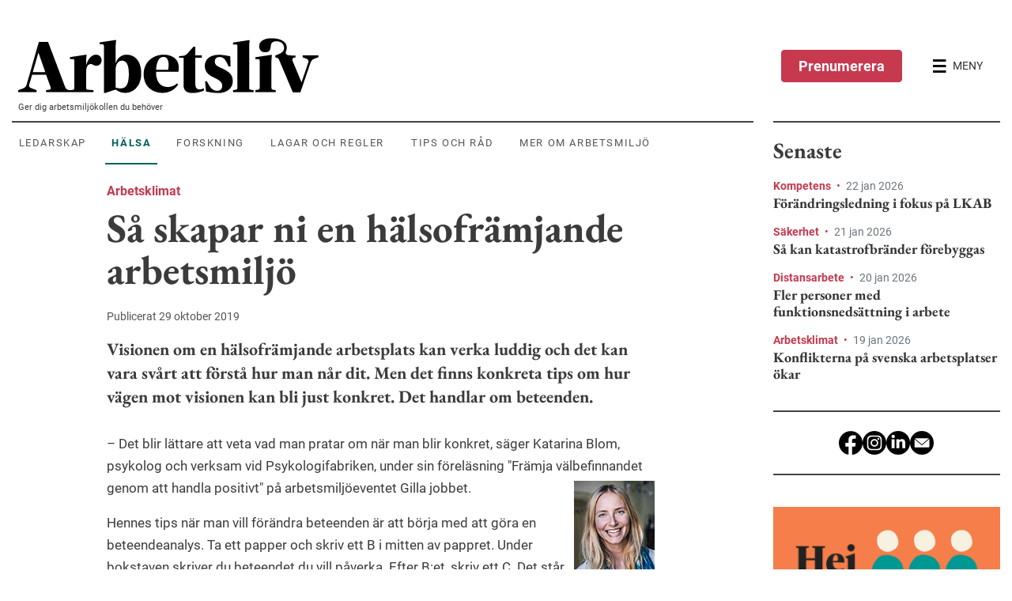

--- FILE ---
content_type: text/html; charset=utf-8
request_url: https://www.prevent.se/arbetsliv/halsa/2019/sa-skapar-ni-en-halsoframjande-arbetsmiljo/
body_size: 21013
content:

<!DOCTYPE html>
<html lang="sv-SE">
<head>
    <meta charset="utf-8">
<meta name="viewport" content="width=device-width, initial-scale=1">
<meta name="description" content="Skapa en h&#228;lsofr&#228;mjande arbetsmilj&#246; – ledarskap, balans och st&#246;d &#228;r nycklar.">
<meta name="facebook-domain-verification" content="ikoh4qk0r8xkz2sdpkj2nzhixfxn8t" />
<link rel="canonical" href="https://www.prevent.se/arbetsliv/halsa/2019/sa-skapar-ni-en-halsoframjande-arbetsmiljo/" />
<link rel="dns-prefetch" href="https://www.google-analytics.com" />
<link rel="dns-prefetch" href="https://www.googletagmanager.com" />
<script>
    window.isMobileAdViewport = window.innerWidth < 768;
</script>


        <!-- Consent Mode initalize -->
        <script>
            // Microsoft UET Consent Mode
            window.uetq = window.uetq || [];
            window.uetq.push('consent', 'default', { 'ad_storage': 'denied' });

            // Google Consent Mode
            window.dataLayer = window.dataLayer || [];
            function gtag() {
                dataLayer.push(arguments);
            }

            gtag('consent', 'default', {
                'ad_storage': 'denied',
                'analytics_storage': 'denied',
                'wait_for_update': 500,
                'ad_user_data': 'denied',
                'ad_personalization': 'denied'
            });

            dataLayer.push({
                'event': 'default_consent'
            });
        </script>
        <!-- Google Tag Manager - cmp used for consent manager -->
        <script data-cmp-vendor="s905" type="text/plain" class="cmplazyload">
        (function (w, d, s, l, i) {
        w[l] = w[l] || []; w[l].push({
            'gtm.start':
                new Date().getTime(), event: 'gtm.js'
        }); var f = d.getElementsByTagName(s)[0],
            j = d.createElement(s), dl = l != 'dataLayer' ? '&l=' + l : ''; j.async = true; j.src =
                'https://www.googletagmanager.com/gtm.js?id=' + i + dl; f.parentNode.insertBefore(j, f);
        })(window, document, 'script', 'dataLayer', 'GTM-KD5WZ56');
        </script>
        <!-- End Google Tag Manager -->
 



<script>
    window.prevent = window.prevent || {};
    window.prevent.officialPaths = [];
    window.prevent.shouldRoute = false;
</script>


<title>S&#229; skapar ni en h&#228;lsofr&#228;mjande arbetsmilj&#246; - Arbetsliv</title>

<meta property="og:title" content="S&#229; skapar ni en h&#228;lsofr&#228;mjande arbetsmilj&#246; - Arbetsliv" />
<meta property="og:description" content="Skapa en h&#228;lsofr&#228;mjande arbetsmilj&#246; – ledarskap, balans och st&#246;d &#228;r nycklar." />
<meta property="og:image" content="https://www.prevent.se/globalassets/.prevent.se/microsoftteams-image-2.png" />
<meta property="og:url" content="https://www.prevent.se/arbetsliv/halsa/2019/sa-skapar-ni-en-halsoframjande-arbetsmiljo/" />
<meta name="google-site-verification" content="l5vkbLXmwOAqc77S4IhHJukLREu18ya5nztl81_uw3I" />
<meta property="twitter:card" content="summary_large_image" />

<link rel="icon" href="/favicon.ico">
<script type="text/javascript">
    var spriteMapCacheBustUrl = "/dist/spritemap.svg?v=173d771838f80b7ef23225eed87db62a";
</script>




    


    <script async data-cmp-vendor="s1498" class="cmplazyload" data-cmp-src="https://securepubads.g.doubleclick.net/tag/js/gpt.js"></script>
    <script data-cmp-vendor="s1498" type="text/plain" class="cmplazyload">
        let hidePanorama1Ad = sessionStorage.getItem("_Panorama1-Hide") === null ? false : true;

        const hideOverlay = function (adId, goSticky = true) {
            sessionStorage.setItem("_Panorama1-Hide", true);
            const adParentElement = document.querySelector(`#${adId}`).parentElement;
            if (adParentElement.classList.contains('overlay')) {
                // mobile view
                adParentElement.classList.remove('show', 'overlay');
                adParentElement.classList.add('mobile-compact')
                if (goSticky) {
                    adParentElement.classList.add('sticky')
                }
            } else {
                // desktop view
                adParentElement.classList.remove('show');
            }
        };

        const removeStickyPanorama1 = function () {
            document.querySelector('.top-sticky-advert-panorama-1').classList.remove('top-sticky-advert-panorama-1');
            sessionStorage.setItem("_Panorama1-Desktop-Sticky-Hide", true);
        };

        const removeStickyPanorama1Mobile = function () {
            const adContainerEl = document.querySelector('.advert.mobile-compact')
            document.querySelector('.top-sticky-advert-panorama-1').classList.remove('top-sticky-advert-panorama-1');
            sessionStorage.setItem("_Panorama1-Desktop-Sticky-Hide", true);
        };

        const removeStickyOutsider1 = function () {
            document.querySelector('.top-sticky-advert-outsider-1').classList.remove('top-sticky-advert-outsider-1');
            document.querySelector('#div-gpt-ad-outsider-1-toggle-sticky-button').classList.replace('d-flex', 'd-none');
            sessionStorage.setItem("_Outsider1-Desktop-Sticky-Hide", true);
        };

        const checkOutsiderOverlap = function (e) {
            if (document.querySelector('.top-sticky-advert-outsider-1') == null) {
                window.removeEventListener('scroll', checkOutsiderOverlap);
            } else {
                const outsider1 = document.querySelector('#div-gpt-ad-outsider-1');
                const outsider2 = document.querySelector('#div-gpt-ad-outsider-2');
                const menu = document.querySelector('#site-header');
                const toggleStickyOutsiderButton = document.querySelector('.top-sticky-advert-outsider-1 #div-gpt-ad-outsider-1-toggle-sticky-button');

                if (outsider1 != null && menu != null && toggleStickyOutsiderButton != null) {
                    if (menu.getBoundingClientRect().bottom >= (outsider1.getBoundingClientRect().top - 10)) {
                        toggleStickyOutsiderButton.classList.replace('d-none', 'd-flex');
                    } else if (menu.getBoundingClientRect().bottom < outsider1.getBoundingClientRect().top) {
                        toggleStickyOutsiderButton.classList.replace('d-flex', 'd-none');
                    }
                }

                if (outsider1 != null && outsider2 != null) {
                    if (outsider1.getBoundingClientRect().bottom >= outsider2.getBoundingClientRect().top) {
                        removeStickyOutsider1();
                    }
                }
            }

        };

        const closePanorama1MobileOverlay =  function() {
            hideOverlay('div-gpt-ad-panorama-1', false)
            sessionStorage.setItem("_Panorama1-Mobile-Overlay-Hide", true);
            sessionStorage.setItem("_Panorama1-Mobile-Sticky-Hide", true);
        }

        const isScrollPastHalfContentHeight = function() {
            var height = Math.max(document.body.scrollHeight, document.body.offsetHeight,
                    document.documentElement.clientHeight, document.documentElement.scrollHeight, document.documentElement.offsetHeight);
            return (window.scrollY / height) >= 0.5
        }

        const checkStickyPanorama1 = function (e) {
            if (document.querySelector('.top-sticky-advert-panorama-1') == null) {
                window.removeEventListener('scroll', checkStickyPanorama1);
            } else if (isScrollPastHalfContentHeight()) {
                removeStickyPanorama1();
            }
        }

        const checkPanorama1Overlay = function (e) {
            const overlayEl = document.querySelector('.overlay')

            if (overlayEl == null) {
                window.removeEventListener('scroll', checkPanorama1Overlay)
            } else if (window.scrollY >= overlayEl.offsetHeight * 0.8) {
                hideOverlay('div-gpt-ad-panorama-1')
                sessionStorage.setItem("_Panorama1-Mobile-Overlay-Hide", true);
                window.addEventListener('scroll', checkPanorama1StickyMobile);
            }
        }

        const hidePanorama1StickyMobile = function () {
            document.querySelector('.mobile-compact.sticky').classList.remove('sticky');
            sessionStorage.setItem("_Panorama1-Mobile-Sticky-Hide", true);
        }

        const checkPanorama1StickyMobile = function (e) {
            if (document.querySelector('.mobile-compact.sticky') == null) {
                window.removeEventListener('scroll', checkPanorama1Overlay)
            } else if (isScrollPastHalfContentHeight()) {
                hidePanorama1StickyMobile()
            }
        }

        window.googletag = window.googletag || { cmd: [] };
        googletag.cmd.push(function () {
            if (!window.isMobileAdViewport) {
                // Desktop
                googletag.defineSlot('/22682147558/Arbetsliv-RoS-Desktop', [980, 240], 'div-gpt-ad-panorama-1').addService(googletag.pubads());
                googletag.defineSlot('/22682147558/Arbetsliv-RoS-Desktop', [980, 120], 'div-gpt-ad-panorama-2').addService(googletag.pubads());

                googletag.defineSlot('/22682147558/Arbetsliv-RoS-Desktop', [300, 480], 'div-gpt-ad-outsider-1').addService(googletag.pubads());
                googletag.defineSlot('/22682147558/Arbetsliv-RoS-Desktop', [300, 250], 'div-gpt-ad-outsider-2').addService(googletag.pubads());
            } else {
                // Mobile
                if (!hidePanorama1Ad) {
                    googletag.defineSlot('/22682147558/Arbesliv-RoS-Mobil', [320, 480], 'div-gpt-ad-panorama-1').addService(googletag.pubads());
                }

                googletag.defineSlot('/22682147558/Arbesliv-RoS-Mobil', [320, 240], 'div-gpt-ad-panorama-1-mobile-compact').addService(googletag.pubads());

                googletag.defineSlot('/22682147558/Arbesliv-RoS-Mobil', [320, 250], 'div-gpt-ad-panorama-2').addService(googletag.pubads());

                // Panorama 3
                googletag.defineSlot('/22682147558/Arbesliv-RoS-Mobil', [320, 320], 'div-gpt-ad-outsider-1').addService(googletag.pubads());

                // Panorama 4
                googletag.defineSlot('/22682147558/Arbesliv-RoS-Mobil', [320, 180], 'div-gpt-ad-outsider-2').addService(googletag.pubads());
            }



            // Fires when ad is in view
            //googletag.pubads().addEventListener('slotVisibilityChanged', function(event) {
            //  var slotId = event.slot.getSlotElementId();
            //  console.log('Ad in view.', slotId);
            //});

            // Fires when ad is loaded
            googletag.pubads().addEventListener('slotOnload', function (event) {
                var slotId = event.slot.getSlotElementId();
                var adElement = document.querySelector(`#${slotId}`);
                
                if(window.isMobileAdViewport) {
                    if(slotId !== "div-gpt-ad-panorama-1") {
                        adElement.parentElement.classList.add('show-banner');
                    }
                } else {
                    adElement.parentElement.classList.add('show-banner');
                }


                if (slotId === "div-gpt-ad-panorama-1") {
                    if (window.isMobileAdViewport && !hidePanorama1Ad) {
                            document.querySelector('#div-gpt-ad-panorama-1').parentElement.classList.add('overlay', 'show');
                            document.querySelector('#div-gpt-ad-panorama-1').classList.remove('d-none');
                            document.querySelector('#div-gpt-ad-panorama-1-close-overlay-button').classList.replace('d-none', 'd-flex');
                            checkPanorama1Overlay();
                            window.addEventListener('scroll', checkPanorama1Overlay);
                    } else {
                        document.querySelector('#div-gpt-ad-panorama-1').classList.remove('d-none');
                    }

                    if (!window.isMobileAdViewport && sessionStorage.getItem("_Panorama1-Desktop-Sticky-Hide") === null) {
                        adElement.parentElement.classList.add('top-sticky-advert-panorama-1');
                    }

                    if (!window.isMobileAdViewport) {
                        checkStickyPanorama1();

                        window.addEventListener('scroll', checkStickyPanorama1);
                    }
                } else if(slotId === "div-gpt-ad-panorama-1-mobile-compact") {
                    if(window.isMobileAdViewport && hidePanorama1Ad) {
                        document.querySelector('#div-gpt-ad-panorama-1-mobile-compact').classList.add('d-block');
                    }
                } else if (slotId === "div-gpt-ad-outsider-1") {
                    if (!window.isMobileAdViewport && sessionStorage.getItem("_Outsider1-Desktop-Sticky-Hide") === null) {
                        adElement.parentElement.classList.add('top-sticky-advert-outsider-1');
                    }

                    if (!window.isMobileAdViewport) {
                        checkOutsiderOverlap();

                        window.addEventListener('scroll', checkOutsiderOverlap);
                    }
                }
            });

            googletag.pubads().enableSingleRequest();
            googletag.enableServices();
        });
    </script>


    <link rel="stylesheet" href="/dist/arbetsliv.bundle.css?v=73da247edd278c1e3072313b8b5796a3">
</head>
<body data-spy="scroll">
    


<script>window.gdprAppliesGlobally=true;if(!("cmp_id" in window)||window.cmp_id<1){window.cmp_id=0}if(!("cmp_cdid" in window)){window.cmp_cdid="64eace08d350"}if(!("cmp_params" in window)){window.cmp_params=""}if(!("cmp_host" in window)){window.cmp_host="d.delivery.consentmanager.net"}if(!("cmp_cdn" in window)){window.cmp_cdn="cdn.consentmanager.net"}if(!("cmp_proto" in window)){window.cmp_proto="https:"}if(!("cmp_codesrc" in window)){window.cmp_codesrc="1"}window.cmp_getsupportedLangs=function(){var b=["DE","EN","FR","IT","NO","DA","FI","ES","PT","RO","BG","ET","EL","GA","HR","LV","LT","MT","NL","PL","SV","SK","SL","CS","HU","RU","SR","ZH","TR","UK","AR","BS"];if("cmp_customlanguages" in window){for(var a=0;a<window.cmp_customlanguages.length;a++){b.push(window.cmp_customlanguages[a].l.toUpperCase())}}return b};window.cmp_getRTLLangs=function(){var a=["AR"];if("cmp_customlanguages" in window){for(var b=0;b<window.cmp_customlanguages.length;b++){if("r" in window.cmp_customlanguages[b]&&window.cmp_customlanguages[b].r){a.push(window.cmp_customlanguages[b].l)}}}return a};window.cmp_getlang=function(j){if(typeof(j)!="boolean"){j=true}if(j&&typeof(cmp_getlang.usedlang)=="string"&&cmp_getlang.usedlang!==""){return cmp_getlang.usedlang}var g=window.cmp_getsupportedLangs();var c=[];var f=location.hash;var e=location.search;var a="languages" in navigator?navigator.languages:[];if(f.indexOf("cmplang=")!=-1){c.push(f.substr(f.indexOf("cmplang=")+8,2).toUpperCase())}else{if(e.indexOf("cmplang=")!=-1){c.push(e.substr(e.indexOf("cmplang=")+8,2).toUpperCase())}else{if("cmp_setlang" in window&&window.cmp_setlang!=""){c.push(window.cmp_setlang.toUpperCase())}else{if(a.length>0){for(var d=0;d<a.length;d++){c.push(a[d])}}}}}if("language" in navigator){c.push(navigator.language)}if("userLanguage" in navigator){c.push(navigator.userLanguage)}var h="";for(var d=0;d<c.length;d++){var b=c[d].toUpperCase();if(g.indexOf(b)!=-1){h=b;break}if(b.indexOf("-")!=-1){b=b.substr(0,2)}if(g.indexOf(b)!=-1){h=b;break}}if(h==""&&typeof(cmp_getlang.defaultlang)=="string"&&cmp_getlang.defaultlang!==""){return cmp_getlang.defaultlang}else{if(h==""){h="EN"}}h=h.toUpperCase();return h};(function(){var u=document;var v=u.getElementsByTagName;var h=window;var o="";var b="_en";if("cmp_getlang" in h){o=h.cmp_getlang().toLowerCase();if("cmp_customlanguages" in h){for(var q=0;q<h.cmp_customlanguages.length;q++){if(h.cmp_customlanguages[q].l.toUpperCase()==o.toUpperCase()){o="en";break}}}b="_"+o}function x(i,e){var w="";i+="=";var s=i.length;var d=location;if(d.hash.indexOf(i)!=-1){w=d.hash.substr(d.hash.indexOf(i)+s,9999)}else{if(d.search.indexOf(i)!=-1){w=d.search.substr(d.search.indexOf(i)+s,9999)}else{return e}}if(w.indexOf("&")!=-1){w=w.substr(0,w.indexOf("&"))}return w}var k=("cmp_proto" in h)?h.cmp_proto:"https:";if(k!="http:"&&k!="https:"){k="https:"}var g=("cmp_ref" in h)?h.cmp_ref:location.href;var j=u.createElement("script");j.setAttribute("data-cmp-ab","1");var c=x("cmpdesign","cmp_design" in h?h.cmp_design:"");var f=x("cmpregulationkey","cmp_regulationkey" in h?h.cmp_regulationkey:"");var r=x("cmpgppkey","cmp_gppkey" in h?h.cmp_gppkey:"");var n=x("cmpatt","cmp_att" in h?h.cmp_att:"");j.src=k+"//"+h.cmp_host+"/delivery/cmp.php?"+("cmp_id" in h&&h.cmp_id>0?"id="+h.cmp_id:"")+("cmp_cdid" in h?"&cdid="+h.cmp_cdid:"")+"&h="+encodeURIComponent(g)+(c!=""?"&cmpdesign="+encodeURIComponent(c):"")+(f!=""?"&cmpregulationkey="+encodeURIComponent(f):"")+(r!=""?"&cmpgppkey="+encodeURIComponent(r):"")+(n!=""?"&cmpatt="+encodeURIComponent(n):"")+("cmp_params" in h?"&"+h.cmp_params:"")+(u.cookie.length>0?"&__cmpfcc=1":"")+"&l="+o.toLowerCase()+"&o="+(new Date()).getTime();j.type="text/javascript";j.async=true;if(u.currentScript&&u.currentScript.parentElement){u.currentScript.parentElement.appendChild(j)}else{if(u.body){u.body.appendChild(j)}else{var t=v("body");if(t.length==0){t=v("div")}if(t.length==0){t=v("span")}if(t.length==0){t=v("ins")}if(t.length==0){t=v("script")}if(t.length==0){t=v("head")}if(t.length>0){t[0].appendChild(j)}}}var m="js";var p=x("cmpdebugunminimized","cmpdebugunminimized" in h?h.cmpdebugunminimized:0)>0?"":".min";var a=x("cmpdebugcoverage","cmp_debugcoverage" in h?h.cmp_debugcoverage:"");if(a=="1"){m="instrumented";p=""}var j=u.createElement("script");j.src=k+"//"+h.cmp_cdn+"/delivery/"+m+"/cmp"+b+p+".js";j.type="text/javascript";j.setAttribute("data-cmp-ab","1");j.async=true;if(u.currentScript&&u.currentScript.parentElement){u.currentScript.parentElement.appendChild(j)}else{if(u.body){u.body.appendChild(j)}else{var t=v("body");if(t.length==0){t=v("div")}if(t.length==0){t=v("span")}if(t.length==0){t=v("ins")}if(t.length==0){t=v("script")}if(t.length==0){t=v("head")}if(t.length>0){t[0].appendChild(j)}}}})();window.cmp_addFrame=function(b){if(!window.frames[b]){if(document.body){var a=document.createElement("iframe");a.style.cssText="display:none";if("cmp_cdn" in window&&"cmp_ultrablocking" in window&&window.cmp_ultrablocking>0){a.src="//"+window.cmp_cdn+"/delivery/empty.html"}a.name=b;document.body.appendChild(a)}else{window.setTimeout(window.cmp_addFrame,10,b)}}};window.cmp_rc=function(h){var b=document.cookie;var f="";var d=0;while(b!=""&&d<100){d++;while(b.substr(0,1)==" "){b=b.substr(1,b.length)}var g=b.substring(0,b.indexOf("="));if(b.indexOf(";")!=-1){var c=b.substring(b.indexOf("=")+1,b.indexOf(";"))}else{var c=b.substr(b.indexOf("=")+1,b.length)}if(h==g){f=c}var e=b.indexOf(";")+1;if(e==0){e=b.length}b=b.substring(e,b.length)}return(f)};window.cmp_stub=function(){var a=arguments;__cmp.a=__cmp.a||[];if(!a.length){return __cmp.a}else{if(a[0]==="ping"){if(a[1]===2){a[2]({gdprApplies:gdprAppliesGlobally,cmpLoaded:false,cmpStatus:"stub",displayStatus:"hidden",apiVersion:"2.0",cmpId:31},true)}else{a[2](false,true)}}else{if(a[0]==="getUSPData"){a[2]({version:1,uspString:window.cmp_rc("")},true)}else{if(a[0]==="getTCData"){__cmp.a.push([].slice.apply(a))}else{if(a[0]==="addEventListener"||a[0]==="removeEventListener"){__cmp.a.push([].slice.apply(a))}else{if(a.length==4&&a[3]===false){a[2]({},false)}else{__cmp.a.push([].slice.apply(a))}}}}}}};window.cmp_gpp_ping=function(){return{gppVersion:"1.0",cmpStatus:"stub",cmpDisplayStatus:"hidden",supportedAPIs:["tcfca","usnat","usca","usva","usco","usut","usct"],cmpId:31}};window.cmp_gppstub=function(){var a=arguments;__gpp.q=__gpp.q||[];if(!a.length){return __gpp.q}var g=a[0];var f=a.length>1?a[1]:null;var e=a.length>2?a[2]:null;if(g==="ping"){return window.cmp_gpp_ping()}else{if(g==="addEventListener"){__gpp.e=__gpp.e||[];if(!("lastId" in __gpp)){__gpp.lastId=0}__gpp.lastId++;var c=__gpp.lastId;__gpp.e.push({id:c,callback:f});return{eventName:"listenerRegistered",listenerId:c,data:true,pingData:window.cmp_gpp_ping()}}else{if(g==="removeEventListener"){var h=false;__gpp.e=__gpp.e||[];for(var d=0;d<__gpp.e.length;d++){if(__gpp.e[d].id==e){__gpp.e[d].splice(d,1);h=true;break}}return{eventName:"listenerRemoved",listenerId:e,data:h,pingData:window.cmp_gpp_ping()}}else{if(g==="getGPPData"){return{sectionId:3,gppVersion:1,sectionList:[],applicableSections:[0],gppString:"",pingData:window.cmp_gpp_ping()}}else{if(g==="hasSection"||g==="getSection"||g==="getField"){return null}else{__gpp.q.push([].slice.apply(a))}}}}}};window.cmp_msghandler=function(d){var a=typeof d.data==="string";try{var c=a?JSON.parse(d.data):d.data}catch(f){var c=null}if(typeof(c)==="object"&&c!==null&&"__cmpCall" in c){var b=c.__cmpCall;window.__cmp(b.command,b.parameter,function(h,g){var e={__cmpReturn:{returnValue:h,success:g,callId:b.callId}};d.source.postMessage(a?JSON.stringify(e):e,"*")})}if(typeof(c)==="object"&&c!==null&&"__uspapiCall" in c){var b=c.__uspapiCall;window.__uspapi(b.command,b.version,function(h,g){var e={__uspapiReturn:{returnValue:h,success:g,callId:b.callId}};d.source.postMessage(a?JSON.stringify(e):e,"*")})}if(typeof(c)==="object"&&c!==null&&"__tcfapiCall" in c){var b=c.__tcfapiCall;window.__tcfapi(b.command,b.version,function(h,g){var e={__tcfapiReturn:{returnValue:h,success:g,callId:b.callId}};d.source.postMessage(a?JSON.stringify(e):e,"*")},b.parameter)}if(typeof(c)==="object"&&c!==null&&"__gppCall" in c){var b=c.__gppCall;window.__gpp(b.command,function(h,g){var e={__gppReturn:{returnValue:h,success:g,callId:b.callId}};d.source.postMessage(a?JSON.stringify(e):e,"*")},"parameter" in b?b.parameter:null,"version" in b?b.version:1)}};window.cmp_setStub=function(a){if(!(a in window)||(typeof(window[a])!=="function"&&typeof(window[a])!=="object"&&(typeof(window[a])==="undefined"||window[a]!==null))){window[a]=window.cmp_stub;window[a].msgHandler=window.cmp_msghandler;window.addEventListener("message",window.cmp_msghandler,false)}};window.cmp_setGppStub=function(a){if(!(a in window)||(typeof(window[a])!=="function"&&typeof(window[a])!=="object"&&(typeof(window[a])==="undefined"||window[a]!==null))){window[a]=window.cmp_gppstub;window[a].msgHandler=window.cmp_msghandler;window.addEventListener("message",window.cmp_msghandler,false)}};window.cmp_addFrame("__cmpLocator");if(!("cmp_disableusp" in window)||!window.cmp_disableusp){window.cmp_addFrame("__uspapiLocator")}if(!("cmp_disabletcf" in window)||!window.cmp_disabletcf){window.cmp_addFrame("__tcfapiLocator")}if(!("cmp_disablegpp" in window)||!window.cmp_disablegpp){window.cmp_addFrame("__gppLocator")}window.cmp_setStub("__cmp");if(!("cmp_disabletcf" in window)||!window.cmp_disabletcf){window.cmp_setStub("__tcfapi")}if(!("cmp_disableusp" in window)||!window.cmp_disableusp){window.cmp_setStub("__uspapi")}if(!("cmp_disablegpp" in window)||!window.cmp_disablegpp){window.cmp_setGppStub("__gpp")};</script>    <script>
        window.checkApsisConsent = function () {
            var cmpData = window.__cmp('getCMPData');
            var date = new Date();
            date.setMonth(date.getMonth() + 3);
            var expires = "; expires=" + date.toUTCString();

            
            if (cmpData && cmpData.vendorConsents['c34963'] === true || cmpData.vendorConsents['c34962'] === true) {
                document.cookie = "__apsisCMPConsent=true" + expires + "; path=/";
            } else {
                // Expires cookie which removes it
                document.cookie = "__apsisCMPConsent=false; expires=Thu, 01 Jan 1970 00:00:01 GMT; path=/";
            }
        };

        if (window.__cmp) {
            window.__cmp("addEventListener", ["settings", window.checkApsisConsent, false], null);
            window.__cmp("addEventListener", ["consent", window.checkApsisConsent, false], null);
        }
    </script>

    

        <!-- Google Tag Manager (noscript) -->
        <noscript>
            <iframe data-cmp-vendor="s905" src="about:blank" class="cmplazyload" data-cmp-src="https://www.googletagmanager.com/ns.html?id=GTM-KD5WZ56"
                    height="0" width="0" style="display: none; visibility: hidden"></iframe>
        </noscript>
        <!-- End Google Tag Manager (noscript) -->
 

    <a href="#main" id="skip-to-main-content" class="sr-only sr-only-focusable">Hoppa till huvudinnehållet</a>

    <header id="site-header">
        

<div class="bg-primary-light d-lg-flex align-items-center py-4 pt-lg-5" id="site-menu">
    <div id="top-menu-navigation" class="container bg-primary-light">
        <div class="d-flex justify-content-between">
            <div class="aliv-main d-flex flex-column justify-content-center justify-content-md-start">
                    <a id="site-logo" href="/arbetsliv/" class="ml-2" role="menuitem" aria-label="Arbetsliv startsida">
                        <svg viewBox="0 0 380 70" class="logo">
                            <title>Arbetsliv - Sveriges största arbetsmiljötidning</title>
                            <use href="/dist/spritemap.svg?v=173d771838f80b7ef23225eed87db62a#sprite-arbetsliv-logo"></use>
                        </svg>
                    </a>

                <p id="site-slogan" class="d-none d-lg-block">Ger dig arbetsmilj&#246;kollen du beh&#246;ver</p>

                <nav id="top-context-menu" class="d-none d-lg-flex context-menu">
                    <ul class="nav align-items-center" role=menubar>
                            <li class="nav-item" role="none">
                                <a class="nav-link text-uppercase align-items-center px-2 py-3 mr-3 text-center"
                                   href="/arbetsliv/ledarskap/"
                                   role="menuitem"
                                   data-content="Ledarskap">Ledarskap</a>
                            </li>
                            <li class="nav-item" role="none">
                                <a class="nav-link text-uppercase align-items-center px-2 py-3 mr-3 text-center active"
                                   href="/arbetsliv/halsa/"
                                   role="menuitem"
                                   data-content="H&#228;lsa">H&#228;lsa</a>
                            </li>
                            <li class="nav-item" role="none">
                                <a class="nav-link text-uppercase align-items-center px-2 py-3 mr-3 text-center"
                                   href="/arbetsliv/forskning/"
                                   role="menuitem"
                                   data-content="Forskning">Forskning</a>
                            </li>
                            <li class="nav-item" role="none">
                                <a class="nav-link text-uppercase align-items-center px-2 py-3 mr-3 text-center"
                                   href="/arbetsliv/lagar-och-regler/"
                                   role="menuitem"
                                   data-content="Lagar och regler">Lagar och regler</a>
                            </li>
                            <li class="nav-item" role="none">
                                <a class="nav-link text-uppercase align-items-center px-2 py-3 mr-3 text-center"
                                   href="/arbetsliv/tips-och-rad/"
                                   role="menuitem"
                                   data-content="Tips och r&#229;d">Tips och r&#229;d</a>
                            </li>
                            <li class="nav-item" role="none">
                                <a class="nav-link text-uppercase align-items-center px-2 py-3 mr-3 text-center"
                                   href="/arbetsliv/mer/"
                                   role="menuitem"
                                   data-content="Mer om arbetsmilj&#246;">Mer om arbetsmilj&#246;</a>
                            </li>
                    </ul>
                </nav>
            </div>
            <div id="menu-controls" class="aliv-aside d-flex justify-content-end align-items-center">
                    <a href="/arbetsliv/prenumerera/" class="btn d-none d-md-flex align-items-center mr-md-3 btn-dark-pink-contrast">
                        Prenumerera
                    </a>

                <button id="btn-open-menu" class="btn d-flex align-items-center" aria-label="Öppna huvudmenyn" aria-controls="offcanvas-menu">
                    <svg viewBox="0 0 18 18" class="open-menu" shape-rendering="crispEdges">
                        <use href="/dist/spritemap.svg?v=173d771838f80b7ef23225eed87db62a#sprite-arbetsliv-menu"></use>
                    </svg>
                    <svg viewBox="0 0 18 18" class="close-menu d-none">
                        <use href="/dist/spritemap.svg?v=173d771838f80b7ef23225eed87db62a#sprite-icon-close"></use>
                    </svg>
                    <span class="d-none d-md-block ml-2 text-dark">MENY</span>
                </button>
            </div>
        </div>
    </div>

    <div id="offcanvas-menu" aria-expanded="false">
        <div class="d-flex flex-column">
            <div class="d-none d-md-flex order-0 justify-content-start mb-4 menu-controls">
                <button id="btn-close-menu" class="btn d-flex align-items-center" aria-label="Stäng huvudmenyn">
                    <svg viewBox="0 0 15 15" class="close-menu">
                        <use href="/dist/spritemap.svg?v=173d771838f80b7ef23225eed87db62a#sprite-icon-close"></use>
                    </svg>
                </button>
            </div>
                <a href="/arbetsliv/prenumerera/" class="btn d-flex order-1 d-md-none align-items-center mb-4 btn-dark-pink-contrast">
                    Prenumerera
                </a>
            <div class="d-flex order-4 order-md-1 mb-md-4">
                <form action="/arbetsliv/sok/" method="GET" class="w-100">
                    <div class="input-group">
                        <label for="search-input" class="sr-only">Sök</label>
                        <input id="search-input" name="squery" type="text" placeholder="Skriv här..." class="form-control border" autocomplete="off" />
                        <div class="input-group-append">
                            <button class="search-btn border-0 px-4">
                                <span class="d-flex align-items-center">
                                    <svg viewBox="0 0 20 20" class="search-menu mr-2">
                                        <use href="/dist/spritemap.svg?v=173d771838f80b7ef23225eed87db62a#sprite-arbetsliv-search"></use>
                                    </svg>
                                    SÖK
                                </span>
                            </button>
                        </div>
                    </div>
                </form>
            </div>

            <nav class="d-flex order-2 context-menu border-0 px-3 px-md-0">
                <ul class="nav flex-column" role=menubar>
                        <li class="nav-item">
                            <a class="nav-link text-uppercase mb-2 pb-0 font-weight-bold"
                               href="/arbetsliv/ledarskap/"
                               role="menuitem"
                               data-content="Ledarskap">Ledarskap</a>
                        </li>
                        <li class="nav-item">
                            <a class="nav-link text-uppercase mb-2 pb-0 font-weight-bold active"
                               href="/arbetsliv/halsa/"
                               role="menuitem"
                               data-content="H&#228;lsa">H&#228;lsa</a>
                        </li>
                        <li class="nav-item">
                            <a class="nav-link text-uppercase mb-2 pb-0 font-weight-bold"
                               href="/arbetsliv/forskning/"
                               role="menuitem"
                               data-content="Forskning">Forskning</a>
                        </li>
                        <li class="nav-item">
                            <a class="nav-link text-uppercase mb-2 pb-0 font-weight-bold"
                               href="/arbetsliv/lagar-och-regler/"
                               role="menuitem"
                               data-content="Lagar och regler">Lagar och regler</a>
                        </li>
                        <li class="nav-item">
                            <a class="nav-link text-uppercase mb-2 pb-0 font-weight-bold"
                               href="/arbetsliv/tips-och-rad/"
                               role="menuitem"
                               data-content="Tips och r&#229;d">Tips och r&#229;d</a>
                        </li>
                        <li class="nav-item">
                            <a class="nav-link text-uppercase mb-2 pb-0 font-weight-bold"
                               href="/arbetsliv/mer/"
                               role="menuitem"
                               data-content="Mer om arbetsmilj&#246;">Mer om arbetsmilj&#246;</a>
                        </li>
                </ul>
            </nav>
                <div class="d-flex order-3 context-menu border-0 px-3 px-md-0 my-4">
                    <ul class="nav flex-column">
        <li class="nav-item">
            <a href="/arbetsliv/prenumerera/"
               class="nav-link text-uppercase mb-2 pb-0 font-weight-bold text-primary">Prenumerera p&#229; Arbetsliv</a>
       </li>
        <li class="nav-item">
            <a href="/arbetsliv/annonsera1/"
               class="nav-link text-uppercase mb-2 pb-0 font-weight-bold text-primary">Annonsera</a>
       </li>
        <li class="nav-item">
            <a href="/arbetsliv/kontakta-redaktionen/"
               class="nav-link text-uppercase mb-2 pb-0 font-weight-bold text-primary">Kontakta redaktionen</a>
       </li>
        <li class="nav-item">
            <a href="/arbetsliv/om-arbetsliv/"
               class="nav-link text-uppercase mb-2 pb-0 font-weight-bold text-primary">Om Arbetsliv</a>
       </li>
</ul>

                </div>
        </div>
        
    </div>
</div>

    </header>
    <div class="container">
        <div class="d-flex flex-column flex-lg-row justify-content-lg-between">

                <main id="main" class="aliv-main">
                    



    <div class="advert my-4 mt-lg-0">
            <button id="div-gpt-ad-panorama-1-close-overlay-button" class="btn mt-4 mr-2 mr-sm-3 ml-auto align-items-center d-none" onclick="closePanorama1MobileOverlay()">
                Stäng annons
                <svg viewBox="0 0 18 18" class="ml-2 close-menu">
                    <use href="/dist/spritemap.svg?v=173d771838f80b7ef23225eed87db62a#sprite-icon-close"></use>
                </svg>
            </button>
            <button id="div-gpt-ad-panorama-1-toggle-sticky-button" class="btn align-items-center d-none" onclick="removeStickyPanorama1()">
                Dölj annons
                <svg viewBox="0 0 18 18" class="ml-2 close-menu">
                    <use href="/dist/spritemap.svg?v=173d771838f80b7ef23225eed87db62a#sprite-icon-close"></use>
                </svg>
            </button>
            <!-- /22682147558/Arbetsliv-RoS-Desktop -->
            <div id='div-gpt-ad-panorama-1' class="d-none">
                <script data-cmp-vendor="s1498" type="text/plain" class="cmplazyload">
                    let showPanorama1Ad = window.isMobileAdViewport && hidePanorama1Ad ? false : true;

                    if (showPanorama1Ad) {
                        googletag.cmd.push(function () { googletag.display('div-gpt-ad-panorama-1'); });
                    }

                    if (window.isMobileAdViewport) {
                        googletag.cmd.push(function () { googletag.display('div-gpt-ad-panorama-1-mobile-compact'); });
                    }
                </script>
                

            </div>
            <svg viewBox="0 0 18 18" class="overlay-scroll-info">
                <use href="/dist/spritemap.svg?v=173d771838f80b7ef23225eed87db62a#sprite-scroll-down"></use>
            </svg>
            <button id="div-gpt-ad-panorama-1-mobile-compact-toggle-sticky-button" class="btn align-items-center d-none" onclick="hidePanorama1StickyMobile()">
                Dölj annons
                <svg viewBox="0 0 18 18" class="ml-2 close-menu">
                    <use href="/dist/spritemap.svg?v=173d771838f80b7ef23225eed87db62a#sprite-icon-close"></use>
                </svg>
            </button>
            <div id='div-gpt-ad-panorama-1-mobile-compact'>
                
            </div>
    </div>


<div class="px-2 px-sm-5 px-md-9 px-lg-6 px-xl-13">
        <a href="/arbetsliv/listning/?mcid=45" class="text-category font-weight-bold pb-2 d-block mt-4 mt-lg-0">
            Arbetsklimat
        </a>

    <h1 class="">S&#229; skapar ni en h&#228;lsofr&#228;mjande arbetsmilj&#246;</h1>
        <p class="article-published-date text-darkgrey"><small>Publicerat 29 oktober 2019</small></p>

    <div class="article-lead  font-weight-bold">
        <p>Visionen om en hälsofrämjande arbetsplats kan verka luddig och det kan vara svårt att förstå hur man når dit. Men det finns konkreta tips om hur vägen mot visionen kan bli just konkret. Det handlar om beteenden.</p>
    </div>


    <div class="editor-text ">
        <p>– Det blir lättare att veta vad man pratar om när man blir konkret, säger Katarina Blom, psykolog och verksam vid Psykologifabriken, under sin föreläsning "Främja välbefinnandet genom att handla positivt" på arbetsmiljöeventet Gilla jobbet.<img style="float: right; margin: 5px;" title="Foto: Privat" alt="Foto: Privat" src="/globalassets/arbetsliv/bildarkiv/2019/oktober/katarina-blom-forela.jpg" height="120" width="102" /></p>
<p>Hennes tips när man vill förändra beteenden är att börja med att göra en beteendeanalys. Ta ett papper och skriv ett B i mitten av pappret. Under bokstaven skriver du beteendet du vill påverka. Efter B:et, skriv ett C. Det står för konsekvens och här skriver du vad som ska inträffa efter att vi utfört beteendet vi vill påverka. Före B:et skriver du A. Här skriver du vilka aktiverare som finns, det vill säga vad det är som triggar att ett visst beteende uppstår. En önskad konsekvens kan vara att vi vill ha trevligare stämning på jobbet. Ett beteende kan då vara att alla ska hälsa på varandra.</p>
<p>Enligt Katarina Blom bedrivs förändring vanligtvis med mycket fokus på A. Det tas fram en verksamhetsplan, man informerar vilka som ska göra vad till när och många beteenden rullas ut i verksamheten.</p>
<p>– Detta hade varit ett jättebra sätt om vi människor var logiska och rationella och om världen var statisk och höll i sig hela vägen, säger Katarina Blom.</p>
<p>Hon skulle i stället vilja satt mer fokus läggs på konsekvenserna, det vill säga vad som händer om vi beter oss på ett visst sätt.</p>
<p>– Vi lär oss av konsekvenser. Det är bra med fokus och riktning, men för att få en förändring att hålla över tid måste vi lägga mer fokus på konsekvenser av våra beteenden, säger Katarina Blom.</p>
<p>För att hitta de beteenden som leder till hållbar förändring över tid säger Katarina Blom att det handlar om sortering. Att hitta vilka beteenden och aktiviteter som är mest prioriterade för att nå verksamhetens mål och lägga fokus på de konsekvenser dessa beteenden får och uppmuntra dem.</p>
<p>Varför är det då så viktigt att börja med konsekvenserna? Jo, konsekvenser väger tyngre än instruktioner då det kommer till att påverka beteenden. Katarina Blom gör en jämförelse med om vår organisation var en trädgård:</p>
<p>– Våra problemorienterade hjärnor vill lägga fokus på det ogräs som finns, men om vi bara gör det kommer vi aldrig att få den vackra trädgården. Kanske kan ett annat sätt vara att tänka vilka vackra blommor vi vill plantera, det vill säga vad vi vill uppmuntra i organisationen. Om vi uppmuntrar det vi vill se mer av konkurrerar det på sikt ut problembeteendena, säger hon.</p>

        <div class="clearfloat"></div>


<div class="fact-block ">
        <span class="fact-block--tag">FAKTA</span>
            <h3 class="fact-block--heading">Beteende-perspektiv</h3>

    <div class="fact-block--body ">
        <p>Fördelar med beteendeperspektiv:</p>
<ul>
<li>Lätt att mäta</li>
<li>Möjligt att utvärdera</li>
<li>Lätt för mottagaren att förstå vad som avses</li>
<li>Lättare att ge specifik feedback</li>
<li>Underlättar förändring</li>
</ul>
    </div>


</div>    </div>

    <div><div class="d-flex justify-content-center align-items-center mt-10 mb-5 ContactBlock">        <figure class="m-0">
            <picture><source sizes="90px" srcset="/globalassets/arbetsliv/bildarkiv/2019/oktober/per_fahlen.jpg?format=webp&width=90&mode=crop&heightratio=1&quality=80 90w" type="image/webp" /><source sizes="90px" srcset="/globalassets/arbetsliv/bildarkiv/2019/oktober/per_fahlen.jpg?width=90&mode=crop&heightratio=1&quality=80 90w" /><img alt="bild på Per Fahlén" class="rounded-circle" src="/globalassets/arbetsliv/bildarkiv/2019/oktober/per_fahlen.jpg?width=90&mode=crop&heightratio=1&quality=80" /></picture>
        </figure>

<div class="ml-4">
    <p class="m-0">Per Fahl&#233;n</p>
        <a href="mailto:per.fahlen@prevent.se">per.fahlen@prevent.se</a>
</div>

</div></div>

    <div class="divider mb-5"></div>

        <div class="d-flex flex-column flex-md-row align-items-md-start justify-content-between mb-11">
                <div class="js-article-share-btns d-flex align-items-center justify-content-center share-links mb-5">
                    <p class="mb-0">Dela: </p>

                    
<a class="exclude-external" rel="noopener noreferrer" href="https://www.facebook.com/sharer/sharer.php?u=https://www.prevent.se/arbetsliv/halsa/2019/sa-skapar-ni-en-halsoframjande-arbetsmiljo/&amp;quote=S&#229; skapar ni en h&#228;lsofr&#228;mjande arbetsmilj&#246;" aria-label="Dela på Facebook">
    <svg>
        <title>Facebook</title>
        <use href="/dist/spritemap.svg?v=173d771838f80b7ef23225eed87db62a#sprite-facebook"></use>
    </svg>
</a>
<a class="exclude-external" rel="noopener noreferrer" href="https://www.linkedin.com/sharing/share-offsite/?url=https://www.prevent.se/arbetsliv/halsa/2019/sa-skapar-ni-en-halsoframjande-arbetsmiljo/" aria-label="Dela på Linkedin">
    <svg>
        <title>Linkedin</title>
        <use href="/dist/spritemap.svg?v=173d771838f80b7ef23225eed87db62a#sprite-linkedin"></use>
    </svg>
</a>

                </div>

                <ul class="tags d-flex flex-wrap justify-content-center justify-content-md-end list-unstyled mb-0 w-100 w-md-50">
                        <li>
                            <a href="/arbetsliv/listning/?cid=45" aria-label="Visa tagg Arbetsklimat" class="badge rounded-0 bg-lightgrey-2 py-2 px-4 text-darkgrey">
                                Arbetsklimat
                            </a>
                        </li>
                </ul>
        </div>

</div>

    <h2 class="article-list-heading">
            Mer om <a href="/arbetsliv/listning/?mcid=45" class="text-category font-weight-bold">
                    Arbetsklimat
                </a>
            
    </h2>
    <ul class="list-unstyled row">
            <li class="col-12 col-sm-6 col-md-4 mb-4">
                

<a class="ArticleTeaser" href="/arbetsliv/mer/2026/konflikterna-pa-svenska-arbetsplatser-okar/">

    <div class="card h-100 border-0 rounded-0 d-flex bg-lightgrey flex-column">
        
                    <figure class="mb-0 w-100">
                        <picture><source sizes="570px" srcset="/globalassets/arbetsliv/2026/januari/konflikt_istock-1311750189.jpg?format=webp&width=570&mode=crop&heightratio=0.6451&quality=95 570w" type="image/webp" /><source sizes="570px" srcset="/globalassets/arbetsliv/2026/januari/konflikt_istock-1311750189.jpg?width=570&mode=crop&heightratio=0.6451&quality=95 570w" /><img alt="" src="/globalassets/arbetsliv/2026/januari/konflikt_istock-1311750189.jpg?width=570&mode=crop&heightratio=0.6451&quality=95" /></picture>
                    </figure>
        
        <div class="card-body px-4 pb-4 pt-3 ">
                <h3 class="card-title  ">Konflikterna p&#229; svenska arbetsplatser &#246;kar</h3>
            <p class="truncate-text-3">
                    <span class="text-aliv-danger font-weight-bold">
                        Arbetsklimat
                    </span>
                    <span aria-hidden="true" class="text-aliv-danger d-inline-block mx-1">&bull;</span>
                P&#229; ett &#229;r har f&#246;retagsh&#228;lsov&#229;rdsbolaget Feelgoods konfliktrelaterade insatser &#246;kat med 23 procent. En f&#246;rklaring kan vara l&#229;gkonjunkturen.
            </p>
        </div>
    </div>
</a>
            </li>
            <li class="col-12 col-sm-6 col-md-4 mb-4">
                

<a class="ArticleTeaser" href="/arbetsliv/tips-och-rad/2025/trivsel-borjar-med-chefen/">

    <div class="card h-100 border-0 rounded-0 d-flex bg-lightgrey flex-column">
        
                    <figure class="mb-0 w-100">
                        <picture><source sizes="570px" srcset="/globalassets/arbetsliv/2025/november/kollegor_istock-1457878159.jpg?center=0.3,0.36&format=webp&width=570&mode=crop&heightratio=0.6451&quality=95 570w" type="image/webp" /><source sizes="570px" srcset="/globalassets/arbetsliv/2025/november/kollegor_istock-1457878159.jpg?center=0.3,0.36&width=570&mode=crop&heightratio=0.6451&quality=95 570w" /><img alt="Fyra kollegor fikar" src="/globalassets/arbetsliv/2025/november/kollegor_istock-1457878159.jpg?center=0.3,0.36&width=570&mode=crop&heightratio=0.6451&quality=95" /></picture>
                    </figure>
        
        <div class="card-body px-4 pb-4 pt-3 ">
                <h3 class="card-title  ">Trivsel b&#246;rjar med chefen</h3>
            <p class="truncate-text-3">
                    <span class="text-aliv-danger font-weight-bold">
                        Arbetsklimat
                    </span>
                    <span aria-hidden="true" class="text-aliv-danger d-inline-block mx-1">&bull;</span>
                Enligt en ny rapport fr&#229;n Mynak finns det fyra nycklar f&#246;r att m&#229; bra och k&#228;nna engagemang p&#229; jobbet. Allt b&#246;rjar med ledarskapet.
            </p>
        </div>
    </div>
</a>
            </li>
            <li class="col-12 col-sm-6 col-md-4 mb-4">
                

<a class="ArticleTeaser" href="/arbetsliv/mer/2025/inflation-i-emojis/">

    <div class="card h-100 border-0 rounded-0 d-flex bg-lightgrey flex-column">
        
                    <figure class="mb-0 w-100">
                        <picture><source sizes="570px" srcset="/globalassets/arbetsliv/2025/oktober/emojis_domingo-alvarez_unsplash.jpg?center=0.49,0.45&format=webp&width=570&mode=crop&heightratio=0.6451&quality=95 570w" type="image/webp" /><source sizes="570px" srcset="/globalassets/arbetsliv/2025/oktober/emojis_domingo-alvarez_unsplash.jpg?center=0.49,0.45&width=570&mode=crop&heightratio=0.6451&quality=95 570w" /><img alt="" src="/globalassets/arbetsliv/2025/oktober/emojis_domingo-alvarez_unsplash.jpg?center=0.49,0.45&width=570&mode=crop&heightratio=0.6451&quality=95" /></picture>
                    </figure>
        
        <div class="card-body px-4 pb-4 pt-3 ">
                <h3 class="card-title  ">Har det g&#229;tt inflation i emojis p&#229; jobbet?</h3>
            <p class="truncate-text-3">
                    <span class="text-aliv-danger font-weight-bold">
                        Digitalisering
                    </span>
                    <span aria-hidden="true" class="text-aliv-danger d-inline-block mx-1">&bull;</span>
                R&#246;da hj&#228;rtan, gr&#229;tansikte eller eldsymbol? Numera kr&#228;vs det ofta mer &#228;n en enkel tumme upp f&#246;r att visa engagemang i jobbchatten.&#160;
            </p>
        </div>
    </div>
</a>
            </li>
    </ul>

    <div class="sitesettings-subscribe">
        <div><div class=" SubscribeBlock">
<div class="d-flex flex-stretch gap-2 mb-4 pb-2  flex-column flex-xl-row subscribe-block--aliv justify-content-between flex-md-row">
    <div class="subscribeblock--contentarea  ApsisFormBlock">

<div class="arbetsliv-dark-gray-2 apsisformwrapper">
    <h2>Prenumerera p&#229; nyhetsbrevet</h2>
Ja tack, jag vill få nyheter, inspiration och tips till min mejl varje vecka – helt utan kostnad.<form aria-live="polite" data-tag="dXNlcmNyZWF0ZWQuYXR0cmlidXRlcy5ueWhldHNicmV2LWFyYmV0c2xpdi1vOGMyZGpnOTIz" data-topic="dXNlcmNyZWF0ZWQudG9waWNzLmRlZmF1bHRfdG9waWNfYl9yZW5hbWUtdGk0NWN3dzZ3eQ==" data-success-message="Tack, vi har tagit emot din anm&amp;#228;lan. " action="/api/apsissubscribe/subscribe" method="post" id="cbc1e541-4b8e-4d44-a8d4-aba6d00ee77d__apsis-subscribe-form" class="bootstrap-form apsis-form needs-validation" novalidate="novalidate">
    <label class="ohnohoney" for="cbc1e541-4b8e-4d44-a8d4-aba6d00ee77d__pxname" tabindex="-1" aria-hidden="true"></label>
    <input class="ohnohoney" autocomplete="off" type="search" id="cbc1e541-4b8e-4d44-a8d4-aba6d00ee77d__pxname" name="pxname" tabindex="-1" aria-hidden="true">

        <div class="form-row">
            <div class="form-group col-12 col-lg-6">
                <label for="cbc1e541-4b8e-4d44-a8d4-aba6d00ee77d__apsisemail" class="sr-only">Email</label>
                <input type="email" class="form-control" id="cbc1e541-4b8e-4d44-a8d4-aba6d00ee77d__apsisemail" name="apsisemail" placeholder="E-postadress" required>
                <div class="invalid-feedback">Du måste ange en giltig e-postadress</div>
            </div>
                <div class="form-group col-12 col-lg-6">
                    <label for="cbc1e541-4b8e-4d44-a8d4-aba6d00ee77d__apsisrole" class="sr-only">Roll</label>
                    <select class="form-select" name="apsisrole" id="cbc1e541-4b8e-4d44-a8d4-aba6d00ee77d__apsisrole">
                        <option value="">Välj roll</option>
                                <option value="Chef">Chef</option>
                                <option value="Skyddsombud">Skyddsombud</option>
                                <option value="HR">HR</option>
                                <option value="Annan">Annan</option>
                    </select>
                </div>
        </div>
        <div class="form-row pl-1">
            <div class="form-group">
                <div class="custom-control custom-checkbox">
                    <input class="custom-control-input" type="checkbox" id="cbc1e541-4b8e-4d44-a8d4-aba6d00ee77d__policyCheck" name="policyCheck" required>
                    <label class="custom-control-label" for="cbc1e541-4b8e-4d44-a8d4-aba6d00ee77d__policyCheck">
                            <a href="/om-prevent/personuppgiftspolicy/">Jag godk&#228;nner att Prevent lagrar mina personuppgifter. L&#228;s mer.</a>
                    </label>
                    <div class="invalid-feedback">Du måste godkänna att prevent lagrar dina personuppgifter</div>
                </div>
            </div>
        </div>
        <div class="form-group">
            <button type="submit" class="btn btn-primary mb-2">Prenumerera</button>
        </div>
    </form>
</div>
</div>


        <div class="AlivSubscribe--cta-container bg-petrol-contrast text-white text-md-center">
            <h2 class="mb-1">Papperstidning</h2>
            <p class="small">F&#229; tidningen till din brevl&#229;da fyra g&#229;nger per &#229;r – helt utan kostnad. Du f&#229;r f&#246;rdjupande reportage, tipsinriktade artiklar och kan inspireras av hur andra jobbar med arbetsmilj&#246;. </p>
            <a href="/arbetsliv/prenumerera/" class="mt-4 btn btn-outline-light">Prenumerera</a>
        </div>

</div>
</div></div>
    </div>




    <div class="advert js-moveAdvert2-Article expanded-content">
            <!-- /22682147558/Arbetsliv-RoS-Desktop -->
            <div id='div-gpt-ad-panorama-2'>
                <script data-cmp-vendor="s1498" type="text/plain" class="cmplazyload">
                    googletag.cmd.push(function() { googletag.display('div-gpt-ad-panorama-2'); });
                </script>
            </div>
    </div>

    <h2 class="article-list-heading">Senaste om        <a href="/arbetsliv/halsa/" class="text-danger">H&#228;lsa</a>
</h2>
    <ul class="list-unstyled row">
            <li class="col-12 col-sm-6 col-md-4 mb-4">
                

<a class="ArticleTeaser" href="/arbetsliv/halsa/2026/allt-fler-lyssnar-sonder-horseln/">

    <div class="card h-100 border-0 rounded-0 d-flex bg-lightgrey flex-column">
        
                    <figure class="mb-0 w-100">
                        <picture><source sizes="570px" srcset="/globalassets/arbetsliv/2026/januari/airpods_istock-1474979985.jpg?center=0.47,0.43&format=webp&width=570&mode=crop&heightratio=0.6451&quality=95 570w" type="image/webp" /><source sizes="570px" srcset="/globalassets/arbetsliv/2026/januari/airpods_istock-1474979985.jpg?center=0.47,0.43&width=570&mode=crop&heightratio=0.6451&quality=95 570w" /><img alt="" src="/globalassets/arbetsliv/2026/januari/airpods_istock-1474979985.jpg?center=0.47,0.43&width=570&mode=crop&heightratio=0.6451&quality=95" /></picture>
                    </figure>
        
        <div class="card-body px-4 pb-4 pt-3 ">
                <h3 class="card-title  ">Allt fler lyssnar s&#246;nder h&#246;rseln</h3>
            <p class="truncate-text-3">
                    <span class="text-aliv-danger font-weight-bold">
                        Arbetssjukdomar
                    </span>
                    <span aria-hidden="true" class="text-aliv-danger d-inline-block mx-1">&bull;</span>
                Att lyssna p&#229; musik i h&#246;rlurar under l&#229;ng tid kan &#246;ka risken f&#246;r h&#246;rselskador, enligt en studie fr&#229;n &#214;rebro universitet. Ljudvila &#228;r viktigt, i synnerhet om man arbetar i en bullrig milj&#246;.
            </p>
        </div>
    </div>
</a>
            </li>
            <li class="col-12 col-sm-6 col-md-4 mb-4">
                

<a class="ArticleTeaser" href="/arbetsliv/halsa/2025/sa-minskar-du-stressen-i-december/">

    <div class="card h-100 border-0 rounded-0 d-flex bg-lightgrey flex-column">
        
                    <figure class="mb-0 w-100">
                        <picture><source sizes="570px" srcset="/globalassets/arbetsliv/2025/december/fika_pexels.jpg?center=0.24,0.54&format=webp&width=570&mode=crop&heightratio=0.6451&quality=95 570w" type="image/webp" /><source sizes="570px" srcset="/globalassets/arbetsliv/2025/december/fika_pexels.jpg?center=0.24,0.54&width=570&mode=crop&heightratio=0.6451&quality=95 570w" /><img alt="Kollegor p&#229; ett kontor fikar tillsammans." src="/globalassets/arbetsliv/2025/december/fika_pexels.jpg?center=0.24,0.54&width=570&mode=crop&heightratio=0.6451&quality=95" /></picture>
                    </figure>
        
        <div class="card-body px-4 pb-4 pt-3 ">
                <h3 class="card-title  ">Fem tips – s&#229; minskar du stressen i december</h3>
            <p class="truncate-text-3">
                    <span class="text-aliv-danger font-weight-bold">
                        M&#229; bra
                    </span>
                    <span aria-hidden="true" class="text-aliv-danger d-inline-block mx-1">&bull;</span>
                I december &#228;r det l&#228;tt att k&#228;nna prestationskrav, b&#229;de p&#229; jobbet och privat.&#160; Men det finns s&#228;tt att tackla stressen.
            </p>
        </div>
    </div>
</a>
            </li>
            <li class="col-12 col-sm-6 col-md-4 mb-4">
                

<a class="ArticleTeaser" href="/arbetsliv/halsa/2025/battre-halsa-med-narvarande-chef/">

    <div class="card h-100 border-0 rounded-0 d-flex bg-lightgrey flex-column">
        
                    <figure class="mb-0 w-100">
                        <picture><source sizes="570px" srcset="/globalassets/arbetsliv/2025/december/chef_istock-872038014.jpg?center=0.31,0.55&format=webp&width=570&mode=crop&heightratio=0.6451&quality=95 570w" type="image/webp" /><source sizes="570px" srcset="/globalassets/arbetsliv/2025/december/chef_istock-872038014.jpg?center=0.31,0.55&width=570&mode=crop&heightratio=0.6451&quality=95 570w" /><img alt="" src="/globalassets/arbetsliv/2025/december/chef_istock-872038014.jpg?center=0.31,0.55&width=570&mode=crop&heightratio=0.6451&quality=95" /></picture>
                    </figure>
        
        <div class="card-body px-4 pb-4 pt-3 ">
                <h3 class="card-title  ">B&#228;ttre h&#228;lsa med n&#228;rvarande chef</h3>
            <p class="truncate-text-3">
                    <span class="text-aliv-danger font-weight-bold">
                        Chef
                    </span>
                    <span aria-hidden="true" class="text-aliv-danger d-inline-block mx-1">&bull;</span>
                En n&#228;rvarande chef ger friskare medarbetare, enligt en ny rapport fr&#229;n Skandia.
            </p>
        </div>
    </div>
</a>
            </li>
    </ul>


<div id="newsletterPopup" class="d-none p-4 border-0 bg-dark text-white rounded" role="dialog" aria-labelledby="newsletterPopup--title">
    <button id="newsletterPopup--close-btn" class="text-white py-2 px-3" aria-label="Stäng dialog">
        <svg aria-hidden="true">
            <use href="/dist/spritemap.svg#sprite-icon-close" />
        </svg>
    </button>

    <h3 id="newsletterPopup--title" class="mb-4 text-center">Hej chefen!</h3>

        <div id="newsletterPopup--content" class="px-sm-4 mb-4">
            Nytt nyhetsbrev för chefer. Arbetsmiljö på 5 minuter. Kostnadsfritt till din inkorg varannan vecka.
        </div>

    <div class="text-center">
        <a id="newsletterPopup--link" href="/arbetsliv/prenumerera/" class="d-inline-flex align-items-center bg-dark-pink-contrast text-white rounded py-2 px-3 gap-2">
            <span>
                Ja, jag vill prenumerera
            </span>

            <svg viewBox="0 0 17 17" fill="none" aria-hidden="true">
                <g>
                    <path d="M14.4348 8.85576C14.4996 8.68561 14.5166 8.49837 14.4835 8.31775C14.4504 8.13712 14.3687 7.97121 14.2487 7.84103L10.82 4.11722C10.7409 4.0283 10.6463 3.95738 10.5417 3.90859C10.4371 3.8598 10.3246 3.83412 10.2108 3.83304C10.097 3.83197 9.98414 3.85552 9.87879 3.90233C9.77344 3.94914 9.67774 4.01827 9.59725 4.10568C9.51677 4.19309 9.45312 4.29703 9.41002 4.41144C9.36692 4.52585 9.34523 4.64844 9.34622 4.77205C9.34721 4.89566 9.37085 5.01782 9.41578 5.1314C9.4607 5.24498 9.52601 5.34771 9.60788 5.43358L11.5743 7.56919H3.3572C3.12985 7.56919 2.91182 7.66727 2.75107 7.84186C2.59031 8.01644 2.5 8.25324 2.5 8.50014C2.5 8.74704 2.59031 8.98383 2.75107 9.15842C2.91182 9.33301 3.12985 9.43109 3.3572 9.43109H11.5743L9.60874 11.5658C9.52686 11.6516 9.46156 11.7544 9.41664 11.8679C9.37171 11.9815 9.34806 12.1037 9.34707 12.2273C9.34609 12.3509 9.36777 12.4735 9.41088 12.5879C9.45398 12.7023 9.51763 12.8063 9.59811 12.8937C9.6786 12.9811 9.7743 13.0502 9.87965 13.097C9.985 13.1438 10.0979 13.1674 10.2117 13.1663C10.3255 13.1652 10.438 13.1396 10.5426 13.0908C10.6472 13.042 10.7417 12.971 10.8208 12.8821L14.2496 9.15832C14.329 9.07165 14.3919 8.96884 14.4348 8.85576Z"
                          fill="currentColor" />
                </g>
            </svg>
        </a>
    </div>
</div>
                </main>

                    <aside class="aliv-aside">
                        


<div class="article-list asidecontent ">
    <h3>Senaste</h3>
    <div class="article-lists">
            <ul class="list-unstyled">
                
                    <li class="small mb-1">
                            <a href="/arbetsliv/listning/?mcid=67" class="text-danger font-weight-bold">
                                Kompetens
                            </a>
                            <span aria-hidden="true" class="text-danger d-inline-block mx-1">&bull;</span>
                        <span class="text-muted">22 jan 2026</span>
                        <a class="d-block h5 mb-3 text-dark" href="/arbetsliv/ledarskap/2026/forandringsledning-i-fokus-pa-lkab/">F&#246;r&#228;ndringsledning i fokus p&#229; LKAB</a>
                    </li>
                    <li class="small mb-1">
                            <a href="/arbetsliv/listning/?mcid=84" class="text-danger font-weight-bold">
                                S&#228;kerhet
                            </a>
                            <span aria-hidden="true" class="text-danger d-inline-block mx-1">&bull;</span>
                        <span class="text-muted">21 jan 2026</span>
                        <a class="d-block h5 mb-3 text-dark" href="/arbetsliv/tips-och-rad/2026/sa-kan-katastrofbrander-forebyggas/">S&#229; kan katastrofbr&#228;nder f&#246;rebyggas</a>
                    </li>
                    <li class="small mb-1">
                            <a href="/arbetsliv/listning/?mcid=56" class="text-danger font-weight-bold">
                                Distansarbete
                            </a>
                            <span aria-hidden="true" class="text-danger d-inline-block mx-1">&bull;</span>
                        <span class="text-muted">20 jan 2026</span>
                        <a class="d-block h5 mb-3 text-dark" href="/arbetsliv/forskning/2026/fler-personer-med-funktionsnedsattning-i-arbete/">Fler personer med funktionsneds&#228;ttning i arbete</a>
                    </li>
                    <li class="small mb-1">
                            <a href="/arbetsliv/listning/?mcid=45" class="text-danger font-weight-bold">
                                Arbetsklimat
                            </a>
                            <span aria-hidden="true" class="text-danger d-inline-block mx-1">&bull;</span>
                        <span class="text-muted">19 jan 2026</span>
                        <a class="d-block h5 mb-3 text-dark" href="/arbetsliv/mer/2026/konflikterna-pa-svenska-arbetsplatser-okar/">Konflikterna p&#229; svenska arbetsplatser &#246;kar</a>
                    </li>
            </ul>
    </div>
</div>
                        <div class="asidecontent social d-none d-lg-flex py-4 justify-content-center">
                            

    <a class="exclude-external" href="https://www.facebook.com/TidningenArbetsliv/" aria-label="Facebook" rel="noopener noreferrer">
        <svg>
            <title>Facebook</title>
            <use href="/dist/spritemap.svg?v=173d771838f80b7ef23225eed87db62a#sprite-facebook"></use>
        </svg>
    </a>

    <a class="exclude-external" href="https://www.instagram.com/tidningenarbetsliv/" aria-label="Instagram" rel="noopener noreferrer">
        <svg>
            <title>Instagram</title>
            <use href="/dist/spritemap.svg?v=173d771838f80b7ef23225eed87db62a#sprite-instagram"></use>
        </svg>
    </a>

    <a class="exclude-external" href="https://www.linkedin.com/company/preventse/?originalSubdomain=se" aria-label="Linkedin" rel="noopener noreferrer">
        <svg>
            <title>Linkedin</title>
            <use href="/dist/spritemap.svg?v=173d771838f80b7ef23225eed87db62a#sprite-linkedin"></use>
        </svg>
    </a>

    <a class="exclude-external" href="mailto:arbetsliv@prevent.se" aria-label="E-post" rel="noopener noreferrer">
        <svg>
            <title>E-post</title>
            <use href="/dist/spritemap.svg?v=173d771838f80b7ef23225eed87db62a#sprite-letter"></use>
        </svg>
    </a>

                        </div>

                        


    <div class="advert js-moveOutsiderAdvert-1-Article my-4">
            <button id="div-gpt-ad-outsider-1-toggle-sticky-button" class="btn align-items-center d-none" onclick="removeStickyOutsider1()">
                Dölj annons
                <svg viewBox="0 0 18 18" class="ml-2 close-menu">
                    <use href="/dist/spritemap.svg?v=173d771838f80b7ef23225eed87db62a#sprite-icon-close"></use>
                </svg>
            </button>
            <!-- /22682147558/Arbetsliv-RoS-Desktop -->
            <div id='div-gpt-ad-outsider-1'>
                <script data-cmp-vendor="s1498" type="text/plain" class="cmplazyload">
                    googletag.cmd.push(function() { googletag.display('div-gpt-ad-outsider-1'); });
                </script>
            </div>
    </div>


<div class="asidecontent AlivAsideBlockContainer"><h3></h3>
<div class="h-100 TeaserBlock">
    <a href="/arbetsliv/prenumerera/" class="h-100 exclude-external text-body">
            <div class="text-center">
                    <figure>
                        <div class="position-relative">
                            <picture><source sizes="300px" srcset="/globalassets/arbetsliv/banner-hej-chefen-orange.png?center=0.44,0.46&width=300&mode=crop&heightratio=1.31 300w" /><img alt="" src="/globalassets/arbetsliv/banner-hej-chefen-orange.png?center=0.44,0.46&width=300&mode=crop&heightratio=1.31" /></picture>
                        </div>
                    </figure>
            </div>
        <div class="teaser-body">
                            <h3 class="text-dark mt-0">Nyhetsbrev f&#246;r dig som chef. Prenumerera nu!</h3>
                    </div>
    </a>

</div>


</div><div class="asidecontent AlivAsideBlockContainer"><h3>Senaste numret</h3>
<div class="h-100 TeaserBlock">
    <a href="https://online.fliphtml5.com/jyjfx/dqnn/#p=1" class="h-100 exclude-external text-body">
            <div class="text-center">
                    <figure>
                        <div class="position-relative">
                            <picture><source sizes="300px" srcset="/globalassets/arbetsliv/2025/november/omslag-nr-4-25_till_startsidan.jpg?format=webp&width=300&mode=crop&heightratio=1.31&quality=80 300w" type="image/webp" /><source sizes="300px" srcset="/globalassets/arbetsliv/2025/november/omslag-nr-4-25_till_startsidan.jpg?width=300&mode=crop&heightratio=1.31&quality=80 300w" /><img alt="" src="/globalassets/arbetsliv/2025/november/omslag-nr-4-25_till_startsidan.jpg?width=300&mode=crop&heightratio=1.31&quality=80" /></picture>
                        </div>
                    </figure>
            </div>
        <div class="teaser-body">
                <p class="text-muted small">Nummer 4 2025</p>
                            <h3 class="text-dark mt-0">L&#228;s magasinet h&#228;r!</h3>
                    </div>
    </a>

</div>


</div><div class="asidecontent AlivAsideBlockContainer"><h3>Andra l&#228;ser</h3>
<div class="h-100 AlivCategoryListingBlock">
        <ul class="list-unstyled row">
                <li class="mt-2 mb-1 col-12">
                    

<a class="ArticleTeaser" href="/arbetsliv/tips-och-rad/2025/hovlighetsguiden-ska-motverka-hard-ton-pa-jobbet/">
    <div class="card h-100 border-0 rounded-0 bg-light-turquoise d-flex justify-content-center">
        <div class="card-body px-4 pb-4 py-5">
                <h3 class="card-title text-dark large-text">H&#246;vlighetsguiden ska motverka h&#229;rd ton p&#229; jobbet </h3>
                <p>
                        <span class="text-success font-weight-bold">
                            Arbetsklimat
                        </span>
                        <span aria-hidden="true" class="text-success d-inline-block mx-1">&bull;</span>
                <span class="text-dark truncate-text-3">En on&#246;digt h&#229;rd ton, otrevliga kommentarer eller att inte h&#228;lsa p&#229; sina kollegor. Oh&#246;vligt beteende p&#229; jobbet &#228;r ofta subtilt men p&#229; sikt kan det leda till stress och oh&#228;lsa. Nu finns en guide f&#246;r hur man kan f&#246;rebygga oh&#246;vligt beteende p&#229; jobbet. </span>
                </p>
        </div>
    </div>
</a>
                </li>
                <li class="mt-2 mb-1 col-12">
                    

<a class="ArticleTeaser" href="/arbetsliv/lagar-och-regler/2025/sa-sager-lagen-om-toaletter-pa-jobbet/">
    <div class="card h-100 border-0 rounded-0 bg-lightgrey">
        <div class="card-body px-4 pb-4 pb-4">
                    <span class="text-danger font-weight-bold">
                        Arbetsmilj&#246;arbete
                    </span>
                <h3 class="card-title text-dark">S&#229; s&#228;ger lagen om toaletter p&#229; jobbet </h3>
        </div>
    </div>
</a>
                </li>
                <li class="mt-2 mb-1 col-12">
                    

<a class="ArticleTeaser" href="/arbetsliv/forskning/2025/nytt-test-avslojar-tidiga-tecken-pa-utmattning/">
    <div class="card h-100 border-0 rounded-0 bg-lightgrey">
        <div class="card-body px-4 pb-4 pb-4">
                    <span class="text-danger font-weight-bold">
                        Stress
                    </span>
                <h3 class="card-title text-dark">Nytt test avsl&#246;jar tidiga tecken p&#229; utmattning </h3>
        </div>
    </div>
</a>
                </li>
        </ul>
</div>


</div><div class="asidecontent AlivAsideBlockContainer"><h3>Citat</h3>
<div class="h-100 QuoteBlock">

        <div class="quoteblock--content">
            <a href="/arbetsliv/ledarskap/2025/ledarskap-handlar-ofta-mer-om-kanslor-an-struktur/">
                <p class="h4 text-dark">&quot;N&#228;r man visar s&#229;rbarhet ger man andra mod att g&#246;ra detsamma.&quot;</p>
                <div class="small text-right text-dark"><p><strong>John Seiborg, </strong>butikschef på Ica Maxi och Prevents arbetsmiljöstipendiat.</p></div>
            </a>
        </div>


    
</div>


</div><div class="asidecontent AlivAsideBlockContainer"><h3>Kr&#246;nika</h3>
<div class="h-100 TeaserBlock">
    <a href="/arbetsliv/mer/2025/vill-du-bli-lyckligare-smaprata/" class="h-100 exclude-external text-body">
            <div class="text-center">
                    <figure>
                        <div class="position-relative">
                            <picture><source sizes="300px" srcset="/globalassets/arbetsliv/2025/november/siri_helle_foto_erik_ardelius.jpg?center=0.38,0.43&format=webp&width=300&mode=crop&heightratio=0.966666666666667&quality=80 300w" type="image/webp" /><source sizes="300px" srcset="/globalassets/arbetsliv/2025/november/siri_helle_foto_erik_ardelius.jpg?center=0.38,0.43&width=300&mode=crop&heightratio=0.966666666666667&quality=80 300w" /><img alt="Siri Helle" src="/globalassets/arbetsliv/2025/november/siri_helle_foto_erik_ardelius.jpg?center=0.38,0.43&width=300&mode=crop&heightratio=0.966666666666667&quality=80" /></picture>
                        </div>
                    </figure>
            </div>
        <div class="teaser-body">
                <p class="text-muted small">Siri Helle</p>
                            <h3 class="text-dark mt-0">”Vill du bli lyckligare? Sm&#229;prata!” </h3>
                    </div>
    </a>

</div>


</div>
                        


    <div class="advert js-moveOutsiderAdvert-2-Article my-4">
            <!-- /22682147558/Arbetsliv-RoS-Desktop -->
            <div id='div-gpt-ad-outsider-2'>
                <script data-cmp-vendor="s1498" type="text/plain" class="cmplazyload">
                    googletag.cmd.push(function() { googletag.display('div-gpt-ad-outsider-2'); });
                </script>
            </div>
    </div>


                    </aside>
        </div>
    </div>

    <footer class="footer bg-lightgrey-2">
        <div class="w-100 bg-darkgrey-2 py-5 py-md-3">
            <div class="container">
                <div class="row social text-white justify-content-center">
                    

    <a class="exclude-external" href="https://www.facebook.com/TidningenArbetsliv/" aria-label="Facebook" rel="noopener noreferrer">
        <svg>
            <title>Facebook</title>
            <use href="/dist/spritemap.svg?v=173d771838f80b7ef23225eed87db62a#sprite-facebook"></use>
        </svg>
    </a>

    <a class="exclude-external" href="https://www.instagram.com/tidningenarbetsliv/" aria-label="Instagram" rel="noopener noreferrer">
        <svg>
            <title>Instagram</title>
            <use href="/dist/spritemap.svg?v=173d771838f80b7ef23225eed87db62a#sprite-instagram"></use>
        </svg>
    </a>

    <a class="exclude-external" href="https://www.linkedin.com/company/preventse/?originalSubdomain=se" aria-label="Linkedin" rel="noopener noreferrer">
        <svg>
            <title>Linkedin</title>
            <use href="/dist/spritemap.svg?v=173d771838f80b7ef23225eed87db62a#sprite-linkedin"></use>
        </svg>
    </a>

    <a class="exclude-external" href="mailto:arbetsliv@prevent.se" aria-label="E-post" rel="noopener noreferrer">
        <svg>
            <title>E-post</title>
            <use href="/dist/spritemap.svg?v=173d771838f80b7ef23225eed87db62a#sprite-letter"></use>
        </svg>
    </a>

                </div>
            </div>
        </div>

        <div class="container pt-6 px-5 px-md-3">
            <div class="row">
                <div class="col-12 col-md-6 col-lg-4">
                    <p><strong>Arbetsliv – ger dig arbetsmiljökollen du behöver</strong></p>
<p>Torkel Knutssonsgatan 24 <br />118 49 Stockholm<br />Telefon: 08-402 02 00<br /><a title="Besök Arbetsliv" href="/arbetsliv/" target="_top">arbetsliv@prevent.se</a></p>
                </div>
                <div class="col-12 col-md-6 col-lg-4 mt-8 mt-md-0">
                    <p><strong>Chefredaktör och ansvarig utgivare:</strong><br /><a title="Mejl" href="mailto:marianne.zetterblom@prevent.se">Marianne Zetterblom</a><br />08-402 02 52</p>
                </div>
                <div class="col-12 col-md-6 col-lg-4 mt-8 mt-md-0">
                    <p><strong><a href="/">Tidningen ges ut av Prevent – Arbetsmiljö i samverkan, Svenskt Näringsliv, LO och PTK</a></strong></p>
<p><a href="/om-prevent/personuppgiftspolicy/">Personuppgiftspolicy</a></p>
<p>© <strong>Arbetsliv</strong> Artiklar och bilder på Arbetsliv är skyddade enligt lagen om upphovsrätt. Eftertryck eller annan kopiering är förbjuden. Citera oss gärna men ange källan.</p>
                </div>

            </div>
        </div>

        <div class="text-center mt-10 pb-8">
            <a href="/arbetsliv/" class="" aria-label="Arbetsliv startsida">
                <svg viewBox="0 0 290 55" class="logo">
                    <title>Arbetsliv - Sveriges största arbetsmiljötidning</title>
                    <use href="/dist/spritemap.svg?v=173d771838f80b7ef23225eed87db62a#sprite-arbetsliv-logo"></use>
                </svg>
            </a>
        </div>

    </footer>

    <script type="module" src="/dist/arbetsliv.bundle.js?v=cfd83f310fa17bbdcd5469545f739bd2"></script>
    
    <script type="text/javascript" src="/dist/epi-util/find.js"></script>
<script type="text/javascript">
if(typeof FindApi === 'function'){var api = new FindApi();api.setApplicationUrl('/');api.setServiceApiBaseUrl('/find_v2/');api.processEventFromCurrentUri();api.bindWindowEvents();api.bindAClickEvent();api.sendBufferedEvents();}
</script>
<script type="text/javascript">
api && window.prevent.shouldRoute && api.setServiceApiBaseUrl('/beta/find_v2/');
</script>

</body>
</html>


--- FILE ---
content_type: application/javascript
request_url: https://www.prevent.se/dist/chunks/bootstrap.JwOzmwG4.js
body_size: 53379
content:
import{c as aa,g as ro,a as io}from"./_commonjsHelpers.BosuxZz1.js";var Ni={exports:{}};/*!
 * jQuery JavaScript Library v3.7.1
 * https://jquery.com/
 *
 * Copyright OpenJS Foundation and other contributors
 * Released under the MIT license
 * https://jquery.org/license
 *
 * Date: 2023-08-28T13:37Z
 */var Xi;function oa(){return Xi||(Xi=1,function(l){(function(h,y){l.exports=h.document?y(h,!0):function(b){if(!b.document)throw new Error("jQuery requires a window with a document");return y(b)}})(typeof window<"u"?window:aa,function(h,y){var b=[],R=Object.getPrototypeOf,O=b.slice,o=b.flat?function(e){return b.flat.call(e)}:function(e){return b.concat.apply([],e)},M=b.push,j=b.indexOf,B={},F=B.toString,U=B.hasOwnProperty,te=U.toString,J=te.call(Object),$={},Y=function(t){return typeof t=="function"&&typeof t.nodeType!="number"&&typeof t.item!="function"},be=function(t){return t!=null&&t===t.window},z=h.document,Ae={type:!0,src:!0,nonce:!0,noModule:!0};function je(e,t,n){n=n||z;var r,s,u=n.createElement("script");if(u.text=e,t)for(r in Ae)s=t[r]||t.getAttribute&&t.getAttribute(r),s&&u.setAttribute(r,s);n.head.appendChild(u).parentNode.removeChild(u)}function q(e){return e==null?e+"":typeof e=="object"||typeof e=="function"?B[F.call(e)]||"object":typeof e}var Ge="3.7.1",Wr=/HTML$/i,a=function(e,t){return new a.fn.init(e,t)};a.fn=a.prototype={jquery:Ge,constructor:a,length:0,toArray:function(){return O.call(this)},get:function(e){return e==null?O.call(this):e<0?this[e+this.length]:this[e]},pushStack:function(e){var t=a.merge(this.constructor(),e);return t.prevObject=this,t},each:function(e){return a.each(this,e)},map:function(e){return this.pushStack(a.map(this,function(t,n){return e.call(t,n,t)}))},slice:function(){return this.pushStack(O.apply(this,arguments))},first:function(){return this.eq(0)},last:function(){return this.eq(-1)},even:function(){return this.pushStack(a.grep(this,function(e,t){return(t+1)%2}))},odd:function(){return this.pushStack(a.grep(this,function(e,t){return t%2}))},eq:function(e){var t=this.length,n=+e+(e<0?t:0);return this.pushStack(n>=0&&n<t?[this[n]]:[])},end:function(){return this.prevObject||this.constructor()},push:M,sort:b.sort,splice:b.splice},a.extend=a.fn.extend=function(){var e,t,n,r,s,u,f=arguments[0]||{},m=1,g=arguments.length,T=!1;for(typeof f=="boolean"&&(T=f,f=arguments[m]||{},m++),typeof f!="object"&&!Y(f)&&(f={}),m===g&&(f=this,m--);m<g;m++)if((e=arguments[m])!=null)for(t in e)r=e[t],!(t==="__proto__"||f===r)&&(T&&r&&(a.isPlainObject(r)||(s=Array.isArray(r)))?(n=f[t],s&&!Array.isArray(n)?u=[]:!s&&!a.isPlainObject(n)?u={}:u=n,s=!1,f[t]=a.extend(T,u,r)):r!==void 0&&(f[t]=r));return f},a.extend({expando:"jQuery"+(Ge+Math.random()).replace(/\D/g,""),isReady:!0,error:function(e){throw new Error(e)},noop:function(){},isPlainObject:function(e){var t,n;return!e||F.call(e)!=="[object Object]"?!1:(t=R(e),t?(n=U.call(t,"constructor")&&t.constructor,typeof n=="function"&&te.call(n)===J):!0)},isEmptyObject:function(e){var t;for(t in e)return!1;return!0},globalEval:function(e,t,n){je(e,{nonce:t&&t.nonce},n)},each:function(e,t){var n,r=0;if(Yt(e))for(n=e.length;r<n&&t.call(e[r],r,e[r])!==!1;r++);else for(r in e)if(t.call(e[r],r,e[r])===!1)break;return e},text:function(e){var t,n="",r=0,s=e.nodeType;if(!s)for(;t=e[r++];)n+=a.text(t);return s===1||s===11?e.textContent:s===9?e.documentElement.textContent:s===3||s===4?e.nodeValue:n},makeArray:function(e,t){var n=t||[];return e!=null&&(Yt(Object(e))?a.merge(n,typeof e=="string"?[e]:e):M.call(n,e)),n},inArray:function(e,t,n){return t==null?-1:j.call(t,e,n)},isXMLDoc:function(e){var t=e&&e.namespaceURI,n=e&&(e.ownerDocument||e).documentElement;return!Wr.test(t||n&&n.nodeName||"HTML")},merge:function(e,t){for(var n=+t.length,r=0,s=e.length;r<n;r++)e[s++]=t[r];return e.length=s,e},grep:function(e,t,n){for(var r,s=[],u=0,f=e.length,m=!n;u<f;u++)r=!t(e[u],u),r!==m&&s.push(e[u]);return s},map:function(e,t,n){var r,s,u=0,f=[];if(Yt(e))for(r=e.length;u<r;u++)s=t(e[u],u,n),s!=null&&f.push(s);else for(u in e)s=t(e[u],u,n),s!=null&&f.push(s);return o(f)},guid:1,support:$}),typeof Symbol=="function"&&(a.fn[Symbol.iterator]=b[Symbol.iterator]),a.each("Boolean Number String Function Array Date RegExp Object Error Symbol".split(" "),function(e,t){B["[object "+t+"]"]=t.toLowerCase()});function Yt(e){var t=!!e&&"length"in e&&e.length,n=q(e);return Y(e)||be(e)?!1:n==="array"||t===0||typeof t=="number"&&t>0&&t-1 in e}function pe(e,t){return e.nodeName&&e.nodeName.toLowerCase()===t.toLowerCase()}var Br=b.pop,Ur=b.sort,Yr=b.splice,de="[\\x20\\t\\r\\n\\f]",Kt=new RegExp("^"+de+"+|((?:^|[^\\\\])(?:\\\\.)*)"+de+"+$","g");a.contains=function(e,t){var n=t&&t.parentNode;return e===n||!!(n&&n.nodeType===1&&(e.contains?e.contains(n):e.compareDocumentPosition&&e.compareDocumentPosition(n)&16))};var Kr=/([\0-\x1f\x7f]|^-?\d)|^-$|[^\x80-\uFFFF\w-]/g;function Qr(e,t){return t?e==="\0"?"�":e.slice(0,-1)+"\\"+e.charCodeAt(e.length-1).toString(16)+" ":"\\"+e}a.escapeSelector=function(e){return(e+"").replace(Kr,Qr)};var ze=z,rt=M;(function(){var e,t,n,r,s,u=rt,f,m,g,T,D,I=a.expando,A=0,P=0,Z=_n(),se=_n(),re=_n(),ye=_n(),_e=function(d,E){return d===E&&(s=!0),0},Ve="checked|selected|async|autofocus|autoplay|controls|defer|disabled|hidden|ismap|loop|multiple|open|readonly|required|scoped",We="(?:\\\\[\\da-fA-F]{1,6}"+de+"?|\\\\[^\\r\\n\\f]|[\\w-]|[^\0-\\x7f])+",ue="\\["+de+"*("+We+")(?:"+de+"*([*^$|!~]?=)"+de+`*(?:'((?:\\\\.|[^\\\\'])*)'|"((?:\\\\.|[^\\\\"])*)"|(`+We+"))|)"+de+"*\\]",Ct=":("+We+`)(?:\\((('((?:\\\\.|[^\\\\'])*)'|"((?:\\\\.|[^\\\\"])*)")|((?:\\\\.|[^\\\\()[\\]]|`+ue+")*)|.*)\\)|)",fe=new RegExp(de+"+","g"),ve=new RegExp("^"+de+"*,"+de+"*"),Ft=new RegExp("^"+de+"*([>+~]|"+de+")"+de+"*"),sn=new RegExp(de+"|>"),Be=new RegExp(Ct),Ze=new RegExp("^"+We+"$"),Ue={ID:new RegExp("^#("+We+")"),CLASS:new RegExp("^\\.("+We+")"),TAG:new RegExp("^("+We+"|[*])"),ATTR:new RegExp("^"+ue),PSEUDO:new RegExp("^"+Ct),CHILD:new RegExp("^:(only|first|last|nth|nth-last)-(child|of-type)(?:\\("+de+"*(even|odd|(([+-]|)(\\d*)n|)"+de+"*(?:([+-]|)"+de+"*(\\d+)|))"+de+"*\\)|)","i"),bool:new RegExp("^(?:"+Ve+")$","i"),needsContext:new RegExp("^"+de+"*[>+~]|:(even|odd|eq|gt|lt|nth|first|last)(?:\\("+de+"*((?:-\\d)?\\d*)"+de+"*\\)|)(?=[^-]|$)","i")},dt=/^(?:input|select|textarea|button)$/i,ht=/^h\d$/i,Le=/^(?:#([\w-]+)|(\w+)|\.([\w-]+))$/,Qn=/[+~]/,et=new RegExp("\\\\[\\da-fA-F]{1,6}"+de+"?|\\\\([^\\r\\n\\f])","g"),Ye=function(d,E){var C="0x"+d.slice(1)-65536;return E||(C<0?String.fromCharCode(C+65536):String.fromCharCode(C>>10|55296,C&1023|56320))},St=function(){pt()},bi=En(function(d){return d.disabled===!0&&pe(d,"fieldset")},{dir:"parentNode",next:"legend"});function mn(){try{return f.activeElement}catch{}}try{u.apply(b=O.call(ze.childNodes),ze.childNodes),b[ze.childNodes.length].nodeType}catch{u={apply:function(E,C){rt.apply(E,O.call(C))},call:function(E){rt.apply(E,O.call(arguments,1))}}}function ae(d,E,C,w){var L,H,V,K,W,oe,X,ne=E&&E.ownerDocument,ie=E?E.nodeType:9;if(C=C||[],typeof d!="string"||!d||ie!==1&&ie!==9&&ie!==11)return C;if(!w&&(pt(E),E=E||f,g)){if(ie!==11&&(W=Le.exec(d)))if(L=W[1]){if(ie===9)if(V=E.getElementById(L)){if(V.id===L)return u.call(C,V),C}else return C;else if(ne&&(V=ne.getElementById(L))&&ae.contains(E,V)&&V.id===L)return u.call(C,V),C}else{if(W[2])return u.apply(C,E.getElementsByTagName(d)),C;if((L=W[3])&&E.getElementsByClassName)return u.apply(C,E.getElementsByClassName(L)),C}if(!ye[d+" "]&&(!T||!T.test(d))){if(X=d,ne=E,ie===1&&(sn.test(d)||Ft.test(d))){for(ne=Qn.test(d)&&fn(E.parentNode)||E,(ne!=E||!$.scope)&&((K=E.getAttribute("id"))?K=a.escapeSelector(K):E.setAttribute("id",K=I)),oe=tt(d),H=oe.length;H--;)oe[H]=(K?"#"+K:":scope")+" "+Wt(oe[H]);X=oe.join(",")}try{return u.apply(C,ne.querySelectorAll(X)),C}catch{ye(d,!0)}finally{K===I&&E.removeAttribute("id")}}}return Mr(d.replace(Kt,"$1"),E,C,w)}function _n(){var d=[];function E(C,w){return d.push(C+" ")>t.cacheLength&&delete E[d.shift()],E[C+" "]=w}return E}function Re(d){return d[I]=!0,d}function qt(d){var E=f.createElement("fieldset");try{return!!d(E)}catch{return!1}finally{E.parentNode&&E.parentNode.removeChild(E),E=null}}function Ci(d){return function(E){return pe(E,"input")&&E.type===d}}function un(d){return function(E){return(pe(E,"input")||pe(E,"button"))&&E.type===d}}function Vt(d){return function(E){return"form"in E?E.parentNode&&E.disabled===!1?"label"in E?"label"in E.parentNode?E.parentNode.disabled===d:E.disabled===d:E.isDisabled===d||E.isDisabled!==!d&&bi(E)===d:E.disabled===d:"label"in E?E.disabled===d:!1}}function Me(d){return Re(function(E){return E=+E,Re(function(C,w){for(var L,H=d([],C.length,E),V=H.length;V--;)C[L=H[V]]&&(C[L]=!(w[L]=C[L]))})})}function fn(d){return d&&typeof d.getElementsByTagName<"u"&&d}function pt(d){var E,C=d?d.ownerDocument||d:ze;return C==f||C.nodeType!==9||!C.documentElement||(f=C,m=f.documentElement,g=!a.isXMLDoc(f),D=m.matches||m.webkitMatchesSelector||m.msMatchesSelector,m.msMatchesSelector&&ze!=f&&(E=f.defaultView)&&E.top!==E&&E.addEventListener("unload",St),$.getById=qt(function(w){return m.appendChild(w).id=a.expando,!f.getElementsByName||!f.getElementsByName(a.expando).length}),$.disconnectedMatch=qt(function(w){return D.call(w,"*")}),$.scope=qt(function(){return f.querySelectorAll(":scope")}),$.cssHas=qt(function(){try{return f.querySelector(":has(*,:jqfake)"),!1}catch{return!0}}),$.getById?(t.filter.ID=function(w){var L=w.replace(et,Ye);return function(H){return H.getAttribute("id")===L}},t.find.ID=function(w,L){if(typeof L.getElementById<"u"&&g){var H=L.getElementById(w);return H?[H]:[]}}):(t.filter.ID=function(w){var L=w.replace(et,Ye);return function(H){var V=typeof H.getAttributeNode<"u"&&H.getAttributeNode("id");return V&&V.value===L}},t.find.ID=function(w,L){if(typeof L.getElementById<"u"&&g){var H,V,K,W=L.getElementById(w);if(W){if(H=W.getAttributeNode("id"),H&&H.value===w)return[W];for(K=L.getElementsByName(w),V=0;W=K[V++];)if(H=W.getAttributeNode("id"),H&&H.value===w)return[W]}return[]}}),t.find.TAG=function(w,L){return typeof L.getElementsByTagName<"u"?L.getElementsByTagName(w):L.querySelectorAll(w)},t.find.CLASS=function(w,L){if(typeof L.getElementsByClassName<"u"&&g)return L.getElementsByClassName(w)},T=[],qt(function(w){var L;m.appendChild(w).innerHTML="<a id='"+I+"' href='' disabled='disabled'></a><select id='"+I+"-\r\\' disabled='disabled'><option selected=''></option></select>",w.querySelectorAll("[selected]").length||T.push("\\["+de+"*(?:value|"+Ve+")"),w.querySelectorAll("[id~="+I+"-]").length||T.push("~="),w.querySelectorAll("a#"+I+"+*").length||T.push(".#.+[+~]"),w.querySelectorAll(":checked").length||T.push(":checked"),L=f.createElement("input"),L.setAttribute("type","hidden"),w.appendChild(L).setAttribute("name","D"),m.appendChild(w).disabled=!0,w.querySelectorAll(":disabled").length!==2&&T.push(":enabled",":disabled"),L=f.createElement("input"),L.setAttribute("name",""),w.appendChild(L),w.querySelectorAll("[name='']").length||T.push("\\["+de+"*name"+de+"*="+de+`*(?:''|"")`)}),$.cssHas||T.push(":has"),T=T.length&&new RegExp(T.join("|")),_e=function(w,L){if(w===L)return s=!0,0;var H=!w.compareDocumentPosition-!L.compareDocumentPosition;return H||(H=(w.ownerDocument||w)==(L.ownerDocument||L)?w.compareDocumentPosition(L):1,H&1||!$.sortDetached&&L.compareDocumentPosition(w)===H?w===f||w.ownerDocument==ze&&ae.contains(ze,w)?-1:L===f||L.ownerDocument==ze&&ae.contains(ze,L)?1:r?j.call(r,w)-j.call(r,L):0:H&4?-1:1)}),f}ae.matches=function(d,E){return ae(d,null,null,E)},ae.matchesSelector=function(d,E){if(pt(d),g&&!ye[E+" "]&&(!T||!T.test(E)))try{var C=D.call(d,E);if(C||$.disconnectedMatch||d.document&&d.document.nodeType!==11)return C}catch{ye(E,!0)}return ae(E,f,null,[d]).length>0},ae.contains=function(d,E){return(d.ownerDocument||d)!=f&&pt(d),a.contains(d,E)},ae.attr=function(d,E){(d.ownerDocument||d)!=f&&pt(d);var C=t.attrHandle[E.toLowerCase()],w=C&&U.call(t.attrHandle,E.toLowerCase())?C(d,E,!g):void 0;return w!==void 0?w:d.getAttribute(E)},ae.error=function(d){throw new Error("Syntax error, unrecognized expression: "+d)},a.uniqueSort=function(d){var E,C=[],w=0,L=0;if(s=!$.sortStable,r=!$.sortStable&&O.call(d,0),Ur.call(d,_e),s){for(;E=d[L++];)E===d[L]&&(w=C.push(L));for(;w--;)Yr.call(d,C[w],1)}return r=null,d},a.fn.uniqueSort=function(){return this.pushStack(a.uniqueSort(O.apply(this)))},t=a.expr={cacheLength:50,createPseudo:Re,match:Ue,attrHandle:{},find:{},relative:{">":{dir:"parentNode",first:!0}," ":{dir:"parentNode"},"+":{dir:"previousSibling",first:!0},"~":{dir:"previousSibling"}},preFilter:{ATTR:function(d){return d[1]=d[1].replace(et,Ye),d[3]=(d[3]||d[4]||d[5]||"").replace(et,Ye),d[2]==="~="&&(d[3]=" "+d[3]+" "),d.slice(0,4)},CHILD:function(d){return d[1]=d[1].toLowerCase(),d[1].slice(0,3)==="nth"?(d[3]||ae.error(d[0]),d[4]=+(d[4]?d[5]+(d[6]||1):2*(d[3]==="even"||d[3]==="odd")),d[5]=+(d[7]+d[8]||d[3]==="odd")):d[3]&&ae.error(d[0]),d},PSEUDO:function(d){var E,C=!d[6]&&d[2];return Ue.CHILD.test(d[0])?null:(d[3]?d[2]=d[4]||d[5]||"":C&&Be.test(C)&&(E=tt(C,!0))&&(E=C.indexOf(")",C.length-E)-C.length)&&(d[0]=d[0].slice(0,E),d[2]=C.slice(0,E)),d.slice(0,3))}},filter:{TAG:function(d){var E=d.replace(et,Ye).toLowerCase();return d==="*"?function(){return!0}:function(C){return pe(C,E)}},CLASS:function(d){var E=Z[d+" "];return E||(E=new RegExp("(^|"+de+")"+d+"("+de+"|$)"))&&Z(d,function(C){return E.test(typeof C.className=="string"&&C.className||typeof C.getAttribute<"u"&&C.getAttribute("class")||"")})},ATTR:function(d,E,C){return function(w){var L=ae.attr(w,d);return L==null?E==="!=":E?(L+="",E==="="?L===C:E==="!="?L!==C:E==="^="?C&&L.indexOf(C)===0:E==="*="?C&&L.indexOf(C)>-1:E==="$="?C&&L.slice(-C.length)===C:E==="~="?(" "+L.replace(fe," ")+" ").indexOf(C)>-1:E==="|="?L===C||L.slice(0,C.length+1)===C+"-":!1):!0}},CHILD:function(d,E,C,w,L){var H=d.slice(0,3)!=="nth",V=d.slice(-4)!=="last",K=E==="of-type";return w===1&&L===0?function(W){return!!W.parentNode}:function(W,oe,X){var ne,ie,Q,he,Te,Ee=H!==V?"nextSibling":"previousSibling",Pe=W.parentNode,Ke=K&&W.nodeName.toLowerCase(),Bt=!X&&!K,me=!1;if(Pe){if(H){for(;Ee;){for(Q=W;Q=Q[Ee];)if(K?pe(Q,Ke):Q.nodeType===1)return!1;Te=Ee=d==="only"&&!Te&&"nextSibling"}return!0}if(Te=[V?Pe.firstChild:Pe.lastChild],V&&Bt){for(ie=Pe[I]||(Pe[I]={}),ne=ie[d]||[],he=ne[0]===A&&ne[1],me=he&&ne[2],Q=he&&Pe.childNodes[he];Q=++he&&Q&&Q[Ee]||(me=he=0)||Te.pop();)if(Q.nodeType===1&&++me&&Q===W){ie[d]=[A,he,me];break}}else if(Bt&&(ie=W[I]||(W[I]={}),ne=ie[d]||[],he=ne[0]===A&&ne[1],me=he),me===!1)for(;(Q=++he&&Q&&Q[Ee]||(me=he=0)||Te.pop())&&!((K?pe(Q,Ke):Q.nodeType===1)&&++me&&(Bt&&(ie=Q[I]||(Q[I]={}),ie[d]=[A,me]),Q===W)););return me-=L,me===w||me%w===0&&me/w>=0}}},PSEUDO:function(d,E){var C,w=t.pseudos[d]||t.setFilters[d.toLowerCase()]||ae.error("unsupported pseudo: "+d);return w[I]?w(E):w.length>1?(C=[d,d,"",E],t.setFilters.hasOwnProperty(d.toLowerCase())?Re(function(L,H){for(var V,K=w(L,E),W=K.length;W--;)V=j.call(L,K[W]),L[V]=!(H[V]=K[W])}):function(L){return w(L,0,C)}):w}},pseudos:{not:Re(function(d){var E=[],C=[],w=gt(d.replace(Kt,"$1"));return w[I]?Re(function(L,H,V,K){for(var W,oe=w(L,null,K,[]),X=L.length;X--;)(W=oe[X])&&(L[X]=!(H[X]=W))}):function(L,H,V){return E[0]=L,w(E,null,V,C),E[0]=null,!C.pop()}}),has:Re(function(d){return function(E){return ae(d,E).length>0}}),contains:Re(function(d){return d=d.replace(et,Ye),function(E){return(E.textContent||a.text(E)).indexOf(d)>-1}}),lang:Re(function(d){return Ze.test(d||"")||ae.error("unsupported lang: "+d),d=d.replace(et,Ye).toLowerCase(),function(E){var C;do if(C=g?E.lang:E.getAttribute("xml:lang")||E.getAttribute("lang"))return C=C.toLowerCase(),C===d||C.indexOf(d+"-")===0;while((E=E.parentNode)&&E.nodeType===1);return!1}}),target:function(d){var E=h.location&&h.location.hash;return E&&E.slice(1)===d.id},root:function(d){return d===m},focus:function(d){return d===mn()&&f.hasFocus()&&!!(d.type||d.href||~d.tabIndex)},enabled:Vt(!1),disabled:Vt(!0),checked:function(d){return pe(d,"input")&&!!d.checked||pe(d,"option")&&!!d.selected},selected:function(d){return d.parentNode&&d.parentNode.selectedIndex,d.selected===!0},empty:function(d){for(d=d.firstChild;d;d=d.nextSibling)if(d.nodeType<6)return!1;return!0},parent:function(d){return!t.pseudos.empty(d)},header:function(d){return ht.test(d.nodeName)},input:function(d){return dt.test(d.nodeName)},button:function(d){return pe(d,"input")&&d.type==="button"||pe(d,"button")},text:function(d){var E;return pe(d,"input")&&d.type==="text"&&((E=d.getAttribute("type"))==null||E.toLowerCase()==="text")},first:Me(function(){return[0]}),last:Me(function(d,E){return[E-1]}),eq:Me(function(d,E,C){return[C<0?C+E:C]}),even:Me(function(d,E){for(var C=0;C<E;C+=2)d.push(C);return d}),odd:Me(function(d,E){for(var C=1;C<E;C+=2)d.push(C);return d}),lt:Me(function(d,E,C){var w;for(C<0?w=C+E:C>E?w=E:w=C;--w>=0;)d.push(w);return d}),gt:Me(function(d,E,C){for(var w=C<0?C+E:C;++w<E;)d.push(w);return d})}},t.pseudos.nth=t.pseudos.eq;for(e in{radio:!0,checkbox:!0,file:!0,password:!0,image:!0})t.pseudos[e]=Ci(e);for(e in{submit:!0,reset:!0})t.pseudos[e]=un(e);function kr(){}kr.prototype=t.filters=t.pseudos,t.setFilters=new kr;function tt(d,E){var C,w,L,H,V,K,W,oe=se[d+" "];if(oe)return E?0:oe.slice(0);for(V=d,K=[],W=t.preFilter;V;){(!C||(w=ve.exec(V)))&&(w&&(V=V.slice(w[0].length)||V),K.push(L=[])),C=!1,(w=Ft.exec(V))&&(C=w.shift(),L.push({value:C,type:w[0].replace(Kt," ")}),V=V.slice(C.length));for(H in t.filter)(w=Ue[H].exec(V))&&(!W[H]||(w=W[H](w)))&&(C=w.shift(),L.push({value:C,type:H,matches:w}),V=V.slice(C.length));if(!C)break}return E?V.length:V?ae.error(d):se(d,K).slice(0)}function Wt(d){for(var E=0,C=d.length,w="";E<C;E++)w+=d[E].value;return w}function En(d,E,C){var w=E.dir,L=E.next,H=L||w,V=C&&H==="parentNode",K=P++;return E.first?function(W,oe,X){for(;W=W[w];)if(W.nodeType===1||V)return d(W,oe,X);return!1}:function(W,oe,X){var ne,ie,Q=[A,K];if(X){for(;W=W[w];)if((W.nodeType===1||V)&&d(W,oe,X))return!0}else for(;W=W[w];)if(W.nodeType===1||V)if(ie=W[I]||(W[I]={}),L&&pe(W,L))W=W[w]||W;else{if((ne=ie[H])&&ne[0]===A&&ne[1]===K)return Q[2]=ne[2];if(ie[H]=Q,Q[2]=d(W,oe,X))return!0}return!1}}function Gn(d){return d.length>1?function(E,C,w){for(var L=d.length;L--;)if(!d[L](E,C,w))return!1;return!0}:d[0]}function Si(d,E,C){for(var w=0,L=E.length;w<L;w++)ae(d,E[w],C);return C}function yn(d,E,C,w,L){for(var H,V=[],K=0,W=d.length,oe=E!=null;K<W;K++)(H=d[K])&&(!C||C(H,w,L))&&(V.push(H),oe&&E.push(K));return V}function zn(d,E,C,w,L,H){return w&&!w[I]&&(w=zn(w)),L&&!L[I]&&(L=zn(L,H)),Re(function(V,K,W,oe){var X,ne,ie,Q,he=[],Te=[],Ee=K.length,Pe=V||Si(E||"*",W.nodeType?[W]:W,[]),Ke=d&&(V||!E)?yn(Pe,he,d,W,oe):Pe;if(C?(Q=L||(V?d:Ee||w)?[]:K,C(Ke,Q,W,oe)):Q=Ke,w)for(X=yn(Q,Te),w(X,[],W,oe),ne=X.length;ne--;)(ie=X[ne])&&(Q[Te[ne]]=!(Ke[Te[ne]]=ie));if(V){if(L||d){if(L){for(X=[],ne=Q.length;ne--;)(ie=Q[ne])&&X.push(Ke[ne]=ie);L(null,Q=[],X,oe)}for(ne=Q.length;ne--;)(ie=Q[ne])&&(X=L?j.call(V,ie):he[ne])>-1&&(V[X]=!(K[X]=ie))}}else Q=yn(Q===K?Q.splice(Ee,Q.length):Q),L?L(null,K,Q,oe):u.apply(K,Q)})}function Xn(d){for(var E,C,w,L=d.length,H=t.relative[d[0].type],V=H||t.relative[" "],K=H?1:0,W=En(function(ne){return ne===E},V,!0),oe=En(function(ne){return j.call(E,ne)>-1},V,!0),X=[function(ne,ie,Q){var he=!H&&(Q||ie!=n)||((E=ie).nodeType?W(ne,ie,Q):oe(ne,ie,Q));return E=null,he}];K<L;K++)if(C=t.relative[d[K].type])X=[En(Gn(X),C)];else{if(C=t.filter[d[K].type].apply(null,d[K].matches),C[I]){for(w=++K;w<L&&!t.relative[d[w].type];w++);return zn(K>1&&Gn(X),K>1&&Wt(d.slice(0,K-1).concat({value:d[K-2].type===" "?"*":""})).replace(Kt,"$1"),C,K<w&&Xn(d.slice(K,w)),w<L&&Xn(d=d.slice(w)),w<L&&Wt(d))}X.push(C)}return Gn(X)}function At(d,E){var C=E.length>0,w=d.length>0,L=function(H,V,K,W,oe){var X,ne,ie,Q=0,he="0",Te=H&&[],Ee=[],Pe=n,Ke=H||w&&t.find.TAG("*",oe),Bt=A+=Pe==null?1:Math.random()||.1,me=Ke.length;for(oe&&(n=V==f||V||oe);he!==me&&(X=Ke[he])!=null;he++){if(w&&X){for(ne=0,!V&&X.ownerDocument!=f&&(pt(X),K=!g);ie=d[ne++];)if(ie(X,V||f,K)){u.call(W,X);break}oe&&(A=Bt)}C&&((X=!ie&&X)&&Q--,H&&Te.push(X))}if(Q+=he,C&&he!==Q){for(ne=0;ie=E[ne++];)ie(Te,Ee,V,K);if(H){if(Q>0)for(;he--;)Te[he]||Ee[he]||(Ee[he]=Br.call(W));Ee=yn(Ee)}u.apply(W,Ee),oe&&!H&&Ee.length>0&&Q+E.length>1&&a.uniqueSort(W)}return oe&&(A=Bt,n=Pe),Te};return C?Re(L):L}function gt(d,E){var C,w=[],L=[],H=re[d+" "];if(!H){for(E||(E=tt(d)),C=E.length;C--;)H=Xn(E[C]),H[I]?w.push(H):L.push(H);H=re(d,At(L,w)),H.selector=d}return H}function Mr(d,E,C,w){var L,H,V,K,W,oe=typeof d=="function"&&d,X=!w&&tt(d=oe.selector||d);if(C=C||[],X.length===1){if(H=X[0]=X[0].slice(0),H.length>2&&(V=H[0]).type==="ID"&&E.nodeType===9&&g&&t.relative[H[1].type]){if(E=(t.find.ID(V.matches[0].replace(et,Ye),E)||[])[0],E)oe&&(E=E.parentNode);else return C;d=d.slice(H.shift().value.length)}for(L=Ue.needsContext.test(d)?0:H.length;L--&&(V=H[L],!t.relative[K=V.type]);)if((W=t.find[K])&&(w=W(V.matches[0].replace(et,Ye),Qn.test(H[0].type)&&fn(E.parentNode)||E))){if(H.splice(L,1),d=w.length&&Wt(H),!d)return u.apply(C,w),C;break}}return(oe||gt(d,X))(w,E,!g,C,!E||Qn.test(d)&&fn(E.parentNode)||E),C}$.sortStable=I.split("").sort(_e).join("")===I,pt(),$.sortDetached=qt(function(d){return d.compareDocumentPosition(f.createElement("fieldset"))&1}),a.find=ae,a.expr[":"]=a.expr.pseudos,a.unique=a.uniqueSort,ae.compile=gt,ae.select=Mr,ae.setDocument=pt,ae.tokenize=tt,ae.escape=a.escapeSelector,ae.getText=a.text,ae.isXML=a.isXMLDoc,ae.selectors=a.expr,ae.support=a.support,ae.uniqueSort=a.uniqueSort})();var He=function(e,t,n){for(var r=[],s=n!==void 0;(e=e[t])&&e.nodeType!==9;)if(e.nodeType===1){if(s&&a(e).is(n))break;r.push(e)}return r},ur=function(e,t){for(var n=[];e;e=e.nextSibling)e.nodeType===1&&e!==t&&n.push(e);return n},Qt=a.expr.match.needsContext,Gt=/^<([a-z][^\/\0>:\x20\t\r\n\f]*)[\x20\t\r\n\f]*\/?>(?:<\/\1>|)$/i;function wt(e,t,n){return Y(t)?a.grep(e,function(r,s){return!!t.call(r,s,r)!==n}):t.nodeType?a.grep(e,function(r){return r===t!==n}):typeof t!="string"?a.grep(e,function(r){return j.call(t,r)>-1!==n}):a.filter(t,e,n)}a.filter=function(e,t,n){var r=t[0];return n&&(e=":not("+e+")"),t.length===1&&r.nodeType===1?a.find.matchesSelector(r,e)?[r]:[]:a.find.matches(e,a.grep(t,function(s){return s.nodeType===1}))},a.fn.extend({find:function(e){var t,n,r=this.length,s=this;if(typeof e!="string")return this.pushStack(a(e).filter(function(){for(t=0;t<r;t++)if(a.contains(s[t],this))return!0}));for(n=this.pushStack([]),t=0;t<r;t++)a.find(e,s[t],n);return r>1?a.uniqueSort(n):n},filter:function(e){return this.pushStack(wt(this,e||[],!1))},not:function(e){return this.pushStack(wt(this,e||[],!0))},is:function(e){return!!wt(this,typeof e=="string"&&Qt.test(e)?a(e):e||[],!1).length}});var fr,Xe=/^(?:\s*(<[\w\W]+>)[^>]*|#([\w-]+))$/,Gr=a.fn.init=function(e,t,n){var r,s;if(!e)return this;if(n=n||fr,typeof e=="string")if(e[0]==="<"&&e[e.length-1]===">"&&e.length>=3?r=[null,e,null]:r=Xe.exec(e),r&&(r[1]||!t))if(r[1]){if(t=t instanceof a?t[0]:t,a.merge(this,a.parseHTML(r[1],t&&t.nodeType?t.ownerDocument||t:z,!0)),Gt.test(r[1])&&a.isPlainObject(t))for(r in t)Y(this[r])?this[r](t[r]):this.attr(r,t[r]);return this}else return s=z.getElementById(r[2]),s&&(this[0]=s,this.length=1),this;else return!t||t.jquery?(t||n).find(e):this.constructor(t).find(e);else{if(e.nodeType)return this[0]=e,this.length=1,this;if(Y(e))return n.ready!==void 0?n.ready(e):e(a)}return a.makeArray(e,this)};Gr.prototype=a.fn,fr=a(z);var zr=/^(?:parents|prev(?:Until|All))/,Xr={children:!0,contents:!0,next:!0,prev:!0};a.fn.extend({has:function(e){var t=a(e,this),n=t.length;return this.filter(function(){for(var r=0;r<n;r++)if(a.contains(this,t[r]))return!0})},closest:function(e,t){var n,r=0,s=this.length,u=[],f=typeof e!="string"&&a(e);if(!Qt.test(e)){for(;r<s;r++)for(n=this[r];n&&n!==t;n=n.parentNode)if(n.nodeType<11&&(f?f.index(n)>-1:n.nodeType===1&&a.find.matchesSelector(n,e))){u.push(n);break}}return this.pushStack(u.length>1?a.uniqueSort(u):u)},index:function(e){return e?typeof e=="string"?j.call(a(e),this[0]):j.call(this,e.jquery?e[0]:e):this[0]&&this[0].parentNode?this.first().prevAll().length:-1},add:function(e,t){return this.pushStack(a.uniqueSort(a.merge(this.get(),a(e,t))))},addBack:function(e){return this.add(e==null?this.prevObject:this.prevObject.filter(e))}});function lr(e,t){for(;(e=e[t])&&e.nodeType!==1;);return e}a.each({parent:function(e){var t=e.parentNode;return t&&t.nodeType!==11?t:null},parents:function(e){return He(e,"parentNode")},parentsUntil:function(e,t,n){return He(e,"parentNode",n)},next:function(e){return lr(e,"nextSibling")},prev:function(e){return lr(e,"previousSibling")},nextAll:function(e){return He(e,"nextSibling")},prevAll:function(e){return He(e,"previousSibling")},nextUntil:function(e,t,n){return He(e,"nextSibling",n)},prevUntil:function(e,t,n){return He(e,"previousSibling",n)},siblings:function(e){return ur((e.parentNode||{}).firstChild,e)},children:function(e){return ur(e.firstChild)},contents:function(e){return e.contentDocument!=null&&R(e.contentDocument)?e.contentDocument:(pe(e,"template")&&(e=e.content||e),a.merge([],e.childNodes))}},function(e,t){a.fn[e]=function(n,r){var s=a.map(this,t,n);return e.slice(-5)!=="Until"&&(r=n),r&&typeof r=="string"&&(s=a.filter(r,s)),this.length>1&&(Xr[e]||a.uniqueSort(s),zr.test(e)&&s.reverse()),this.pushStack(s)}});var $e=/[^\x20\t\r\n\f]+/g;function cr(e){var t={};return a.each(e.match($e)||[],function(n,r){t[r]=!0}),t}a.Callbacks=function(e){e=typeof e=="string"?cr(e):a.extend({},e);var t,n,r,s,u=[],f=[],m=-1,g=function(){for(s=s||e.once,r=t=!0;f.length;m=-1)for(n=f.shift();++m<u.length;)u[m].apply(n[0],n[1])===!1&&e.stopOnFalse&&(m=u.length,n=!1);e.memory||(n=!1),t=!1,s&&(n?u=[]:u="")},T={add:function(){return u&&(n&&!t&&(m=u.length-1,f.push(n)),function D(I){a.each(I,function(A,P){Y(P)?(!e.unique||!T.has(P))&&u.push(P):P&&P.length&&q(P)!=="string"&&D(P)})}(arguments),n&&!t&&g()),this},remove:function(){return a.each(arguments,function(D,I){for(var A;(A=a.inArray(I,u,A))>-1;)u.splice(A,1),A<=m&&m--}),this},has:function(D){return D?a.inArray(D,u)>-1:u.length>0},empty:function(){return u&&(u=[]),this},disable:function(){return s=f=[],u=n="",this},disabled:function(){return!u},lock:function(){return s=f=[],!n&&!t&&(u=n=""),this},locked:function(){return!!s},fireWith:function(D,I){return s||(I=I||[],I=[D,I.slice?I.slice():I],f.push(I),t||g()),this},fire:function(){return T.fireWith(this,arguments),this},fired:function(){return!!r}};return T};function Nt(e){return e}function cn(e){throw e}function dr(e,t,n,r){var s;try{e&&Y(s=e.promise)?s.call(e).done(t).fail(n):e&&Y(s=e.then)?s.call(e,t,n):t.apply(void 0,[e].slice(r))}catch(u){n.apply(void 0,[u])}}a.extend({Deferred:function(e){var t=[["notify","progress",a.Callbacks("memory"),a.Callbacks("memory"),2],["resolve","done",a.Callbacks("once memory"),a.Callbacks("once memory"),0,"resolved"],["reject","fail",a.Callbacks("once memory"),a.Callbacks("once memory"),1,"rejected"]],n="pending",r={state:function(){return n},always:function(){return s.done(arguments).fail(arguments),this},catch:function(u){return r.then(null,u)},pipe:function(){var u=arguments;return a.Deferred(function(f){a.each(t,function(m,g){var T=Y(u[g[4]])&&u[g[4]];s[g[1]](function(){var D=T&&T.apply(this,arguments);D&&Y(D.promise)?D.promise().progress(f.notify).done(f.resolve).fail(f.reject):f[g[0]+"With"](this,T?[D]:arguments)})}),u=null}).promise()},then:function(u,f,m){var g=0;function T(D,I,A,P){return function(){var Z=this,se=arguments,re=function(){var _e,Ve;if(!(D<g)){if(_e=A.apply(Z,se),_e===I.promise())throw new TypeError("Thenable self-resolution");Ve=_e&&(typeof _e=="object"||typeof _e=="function")&&_e.then,Y(Ve)?P?Ve.call(_e,T(g,I,Nt,P),T(g,I,cn,P)):(g++,Ve.call(_e,T(g,I,Nt,P),T(g,I,cn,P),T(g,I,Nt,I.notifyWith))):(A!==Nt&&(Z=void 0,se=[_e]),(P||I.resolveWith)(Z,se))}},ye=P?re:function(){try{re()}catch(_e){a.Deferred.exceptionHook&&a.Deferred.exceptionHook(_e,ye.error),D+1>=g&&(A!==cn&&(Z=void 0,se=[_e]),I.rejectWith(Z,se))}};D?ye():(a.Deferred.getErrorHook?ye.error=a.Deferred.getErrorHook():a.Deferred.getStackHook&&(ye.error=a.Deferred.getStackHook()),h.setTimeout(ye))}}return a.Deferred(function(D){t[0][3].add(T(0,D,Y(m)?m:Nt,D.notifyWith)),t[1][3].add(T(0,D,Y(u)?u:Nt)),t[2][3].add(T(0,D,Y(f)?f:cn))}).promise()},promise:function(u){return u!=null?a.extend(u,r):r}},s={};return a.each(t,function(u,f){var m=f[2],g=f[5];r[f[1]]=m.add,g&&m.add(function(){n=g},t[3-u][2].disable,t[3-u][3].disable,t[0][2].lock,t[0][3].lock),m.add(f[3].fire),s[f[0]]=function(){return s[f[0]+"With"](this===s?void 0:this,arguments),this},s[f[0]+"With"]=m.fireWith}),r.promise(s),e&&e.call(s,s),s},when:function(e){var t=arguments.length,n=t,r=Array(n),s=O.call(arguments),u=a.Deferred(),f=function(m){return function(g){r[m]=this,s[m]=arguments.length>1?O.call(arguments):g,--t||u.resolveWith(r,s)}};if(t<=1&&(dr(e,u.done(f(n)).resolve,u.reject,!t),u.state()==="pending"||Y(s[n]&&s[n].then)))return u.then();for(;n--;)dr(s[n],f(n),u.reject);return u.promise()}});var Nn=/^(Eval|Internal|Range|Reference|Syntax|Type|URI)Error$/;a.Deferred.exceptionHook=function(e,t){h.console&&h.console.warn&&e&&Nn.test(e.name)&&h.console.warn("jQuery.Deferred exception: "+e.message,e.stack,t)},a.readyException=function(e){h.setTimeout(function(){throw e})};var Dn=a.Deferred();a.fn.ready=function(e){return Dn.then(e).catch(function(t){a.readyException(t)}),this},a.extend({isReady:!1,readyWait:1,ready:function(e){(e===!0?--a.readyWait:a.isReady)||(a.isReady=!0,!(e!==!0&&--a.readyWait>0)&&Dn.resolveWith(z,[a]))}}),a.ready.then=Dn.then;function zt(){z.removeEventListener("DOMContentLoaded",zt),h.removeEventListener("load",zt),a.ready()}z.readyState==="complete"||z.readyState!=="loading"&&!z.documentElement.doScroll?h.setTimeout(a.ready):(z.addEventListener("DOMContentLoaded",zt),h.addEventListener("load",zt));var Oe=function(e,t,n,r,s,u,f){var m=0,g=e.length,T=n==null;if(q(n)==="object"){s=!0;for(m in n)Oe(e,t,m,n[m],!0,u,f)}else if(r!==void 0&&(s=!0,Y(r)||(f=!0),T&&(f?(t.call(e,r),t=null):(T=t,t=function(D,I,A){return T.call(a(D),A)})),t))for(;m<g;m++)t(e[m],n,f?r:r.call(e[m],m,t(e[m],n)));return s?e:T?t.call(e):g?t(e[0],n):u},Dt=/^-ms-/,Jr=/-([a-z])/g;function Xt(e,t){return t.toUpperCase()}function ge(e){return e.replace(Dt,"ms-").replace(Jr,Xt)}var Ot=function(e){return e.nodeType===1||e.nodeType===9||!+e.nodeType};function Jt(){this.expando=a.expando+Jt.uid++}Jt.uid=1,Jt.prototype={cache:function(e){var t=e[this.expando];return t||(t={},Ot(e)&&(e.nodeType?e[this.expando]=t:Object.defineProperty(e,this.expando,{value:t,configurable:!0}))),t},set:function(e,t,n){var r,s=this.cache(e);if(typeof t=="string")s[ge(t)]=n;else for(r in t)s[ge(r)]=t[r];return s},get:function(e,t){return t===void 0?this.cache(e):e[this.expando]&&e[this.expando][ge(t)]},access:function(e,t,n){return t===void 0||t&&typeof t=="string"&&n===void 0?this.get(e,t):(this.set(e,t,n),n!==void 0?n:t)},remove:function(e,t){var n,r=e[this.expando];if(r!==void 0){if(t!==void 0)for(Array.isArray(t)?t=t.map(ge):(t=ge(t),t=t in r?[t]:t.match($e)||[]),n=t.length;n--;)delete r[t[n]];(t===void 0||a.isEmptyObject(r))&&(e.nodeType?e[this.expando]=void 0:delete e[this.expando])}},hasData:function(e){var t=e[this.expando];return t!==void 0&&!a.isEmptyObject(t)}};var G=new Jt,we=new Jt,Zr=/^(?:\{[\w\W]*\}|\[[\w\W]*\])$/,ei=/[A-Z]/g;function ti(e){return e==="true"?!0:e==="false"?!1:e==="null"?null:e===+e+""?+e:Zr.test(e)?JSON.parse(e):e}function it(e,t,n){var r;if(n===void 0&&e.nodeType===1)if(r="data-"+t.replace(ei,"-$&").toLowerCase(),n=e.getAttribute(r),typeof n=="string"){try{n=ti(n)}catch{}we.set(e,t,n)}else n=void 0;return n}a.extend({hasData:function(e){return we.hasData(e)||G.hasData(e)},data:function(e,t,n){return we.access(e,t,n)},removeData:function(e,t){we.remove(e,t)},_data:function(e,t,n){return G.access(e,t,n)},_removeData:function(e,t){G.remove(e,t)}}),a.fn.extend({data:function(e,t){var n,r,s,u=this[0],f=u&&u.attributes;if(e===void 0){if(this.length&&(s=we.get(u),u.nodeType===1&&!G.get(u,"hasDataAttrs"))){for(n=f.length;n--;)f[n]&&(r=f[n].name,r.indexOf("data-")===0&&(r=ge(r.slice(5)),it(u,r,s[r])));G.set(u,"hasDataAttrs",!0)}return s}return typeof e=="object"?this.each(function(){we.set(this,e)}):Oe(this,function(m){var g;if(u&&m===void 0)return g=we.get(u,e),g!==void 0||(g=it(u,e),g!==void 0)?g:void 0;this.each(function(){we.set(this,e,m)})},null,t,arguments.length>1,null,!0)},removeData:function(e){return this.each(function(){we.remove(this,e)})}}),a.extend({queue:function(e,t,n){var r;if(e)return t=(t||"fx")+"queue",r=G.get(e,t),n&&(!r||Array.isArray(n)?r=G.access(e,t,a.makeArray(n)):r.push(n)),r||[]},dequeue:function(e,t){t=t||"fx";var n=a.queue(e,t),r=n.length,s=n.shift(),u=a._queueHooks(e,t),f=function(){a.dequeue(e,t)};s==="inprogress"&&(s=n.shift(),r--),s&&(t==="fx"&&n.unshift("inprogress"),delete u.stop,s.call(e,f,u)),!r&&u&&u.empty.fire()},_queueHooks:function(e,t){var n=t+"queueHooks";return G.get(e,n)||G.access(e,n,{empty:a.Callbacks("once memory").add(function(){G.remove(e,[t+"queue",n])})})}}),a.fn.extend({queue:function(e,t){var n=2;return typeof e!="string"&&(t=e,e="fx",n--),arguments.length<n?a.queue(this[0],e):t===void 0?this:this.each(function(){var r=a.queue(this,e,t);a._queueHooks(this,e),e==="fx"&&r[0]!=="inprogress"&&a.dequeue(this,e)})},dequeue:function(e){return this.each(function(){a.dequeue(this,e)})},clearQueue:function(e){return this.queue(e||"fx",[])},promise:function(e,t){var n,r=1,s=a.Deferred(),u=this,f=this.length,m=function(){--r||s.resolveWith(u,[u])};for(typeof e!="string"&&(t=e,e=void 0),e=e||"fx";f--;)n=G.get(u[f],e+"queueHooks"),n&&n.empty&&(r++,n.empty.add(m));return m(),s.promise(t)}});var hr=/[+-]?(?:\d*\.|)\d+(?:[eE][+-]?\d+|)/.source,Zt=new RegExp("^(?:([+-])=|)("+hr+")([a-z%]*)$","i"),Je=["Top","Right","Bottom","Left"],mt=z.documentElement,xt=function(e){return a.contains(e.ownerDocument,e)},ni={composed:!0};mt.getRootNode&&(xt=function(e){return a.contains(e.ownerDocument,e)||e.getRootNode(ni)===e.ownerDocument});var _t=function(e,t){return e=t||e,e.style.display==="none"||e.style.display===""&&xt(e)&&a.css(e,"display")==="none"};function en(e,t,n,r){var s,u,f=20,m=r?function(){return r.cur()}:function(){return a.css(e,t,"")},g=m(),T=n&&n[3]||(a.cssNumber[t]?"":"px"),D=e.nodeType&&(a.cssNumber[t]||T!=="px"&&+g)&&Zt.exec(a.css(e,t));if(D&&D[3]!==T){for(g=g/2,T=T||D[3],D=+g||1;f--;)a.style(e,t,D+T),(1-u)*(1-(u=m()/g||.5))<=0&&(f=0),D=D/u;D=D*2,a.style(e,t,D+T),n=n||[]}return n&&(D=+D||+g||0,s=n[1]?D+(n[1]+1)*n[2]:+n[2],r&&(r.unit=T,r.start=D,r.end=s)),s}var pr={};function ri(e){var t,n=e.ownerDocument,r=e.nodeName,s=pr[r];return s||(t=n.body.appendChild(n.createElement(r)),s=a.css(t,"display"),t.parentNode.removeChild(t),s==="none"&&(s="block"),pr[r]=s,s)}function It(e,t){for(var n,r,s=[],u=0,f=e.length;u<f;u++)r=e[u],r.style&&(n=r.style.display,t?(n==="none"&&(s[u]=G.get(r,"display")||null,s[u]||(r.style.display="")),r.style.display===""&&_t(r)&&(s[u]=ri(r))):n!=="none"&&(s[u]="none",G.set(r,"display",n)));for(u=0;u<f;u++)s[u]!=null&&(e[u].style.display=s[u]);return e}a.fn.extend({show:function(){return It(this,!0)},hide:function(){return It(this)},toggle:function(e){return typeof e=="boolean"?e?this.show():this.hide():this.each(function(){_t(this)?a(this).show():a(this).hide()})}});var Lt=/^(?:checkbox|radio)$/i,gr=/<([a-z][^\/\0>\x20\t\r\n\f]*)/i,vr=/^$|^module$|\/(?:java|ecma)script/i;(function(){var e=z.createDocumentFragment(),t=e.appendChild(z.createElement("div")),n=z.createElement("input");n.setAttribute("type","radio"),n.setAttribute("checked","checked"),n.setAttribute("name","t"),t.appendChild(n),$.checkClone=t.cloneNode(!0).cloneNode(!0).lastChild.checked,t.innerHTML="<textarea>x</textarea>",$.noCloneChecked=!!t.cloneNode(!0).lastChild.defaultValue,t.innerHTML="<option></option>",$.option=!!t.lastChild})();var Ie={thead:[1,"<table>","</table>"],col:[2,"<table><colgroup>","</colgroup></table>"],tr:[2,"<table><tbody>","</tbody></table>"],td:[3,"<table><tbody><tr>","</tr></tbody></table>"],_default:[0,"",""]};Ie.tbody=Ie.tfoot=Ie.colgroup=Ie.caption=Ie.thead,Ie.th=Ie.td,$.option||(Ie.optgroup=Ie.option=[1,"<select multiple='multiple'>","</select>"]);function Ne(e,t){var n;return typeof e.getElementsByTagName<"u"?n=e.getElementsByTagName(t||"*"):typeof e.querySelectorAll<"u"?n=e.querySelectorAll(t||"*"):n=[],t===void 0||t&&pe(e,t)?a.merge([e],n):n}function On(e,t){for(var n=0,r=e.length;n<r;n++)G.set(e[n],"globalEval",!t||G.get(t[n],"globalEval"))}var ii=/<|&#?\w+;/;function mr(e,t,n,r,s){for(var u,f,m,g,T,D,I=t.createDocumentFragment(),A=[],P=0,Z=e.length;P<Z;P++)if(u=e[P],u||u===0)if(q(u)==="object")a.merge(A,u.nodeType?[u]:u);else if(!ii.test(u))A.push(t.createTextNode(u));else{for(f=f||I.appendChild(t.createElement("div")),m=(gr.exec(u)||["",""])[1].toLowerCase(),g=Ie[m]||Ie._default,f.innerHTML=g[1]+a.htmlPrefilter(u)+g[2],D=g[0];D--;)f=f.lastChild;a.merge(A,f.childNodes),f=I.firstChild,f.textContent=""}for(I.textContent="",P=0;u=A[P++];){if(r&&a.inArray(u,r)>-1){s&&s.push(u);continue}if(T=xt(u),f=Ne(I.appendChild(u),"script"),T&&On(f),n)for(D=0;u=f[D++];)vr.test(u.type||"")&&n.push(u)}return I}var _r=/^([^.]*)(?:\.(.+)|)/;function Rt(){return!0}function Pt(){return!1}function xn(e,t,n,r,s,u){var f,m;if(typeof t=="object"){typeof n!="string"&&(r=r||n,n=void 0);for(m in t)xn(e,m,n,r,t[m],u);return e}if(r==null&&s==null?(s=n,r=n=void 0):s==null&&(typeof n=="string"?(s=r,r=void 0):(s=r,r=n,n=void 0)),s===!1)s=Pt;else if(!s)return e;return u===1&&(f=s,s=function(g){return a().off(g),f.apply(this,arguments)},s.guid=f.guid||(f.guid=a.guid++)),e.each(function(){a.event.add(this,t,s,r,n)})}a.event={global:{},add:function(e,t,n,r,s){var u,f,m,g,T,D,I,A,P,Z,se,re=G.get(e);if(Ot(e))for(n.handler&&(u=n,n=u.handler,s=u.selector),s&&a.find.matchesSelector(mt,s),n.guid||(n.guid=a.guid++),(g=re.events)||(g=re.events=Object.create(null)),(f=re.handle)||(f=re.handle=function(ye){return typeof a<"u"&&a.event.triggered!==ye.type?a.event.dispatch.apply(e,arguments):void 0}),t=(t||"").match($e)||[""],T=t.length;T--;)m=_r.exec(t[T])||[],P=se=m[1],Z=(m[2]||"").split(".").sort(),P&&(I=a.event.special[P]||{},P=(s?I.delegateType:I.bindType)||P,I=a.event.special[P]||{},D=a.extend({type:P,origType:se,data:r,handler:n,guid:n.guid,selector:s,needsContext:s&&a.expr.match.needsContext.test(s),namespace:Z.join(".")},u),(A=g[P])||(A=g[P]=[],A.delegateCount=0,(!I.setup||I.setup.call(e,r,Z,f)===!1)&&e.addEventListener&&e.addEventListener(P,f)),I.add&&(I.add.call(e,D),D.handler.guid||(D.handler.guid=n.guid)),s?A.splice(A.delegateCount++,0,D):A.push(D),a.event.global[P]=!0)},remove:function(e,t,n,r,s){var u,f,m,g,T,D,I,A,P,Z,se,re=G.hasData(e)&&G.get(e);if(!(!re||!(g=re.events))){for(t=(t||"").match($e)||[""],T=t.length;T--;){if(m=_r.exec(t[T])||[],P=se=m[1],Z=(m[2]||"").split(".").sort(),!P){for(P in g)a.event.remove(e,P+t[T],n,r,!0);continue}for(I=a.event.special[P]||{},P=(r?I.delegateType:I.bindType)||P,A=g[P]||[],m=m[2]&&new RegExp("(^|\\.)"+Z.join("\\.(?:.*\\.|)")+"(\\.|$)"),f=u=A.length;u--;)D=A[u],(s||se===D.origType)&&(!n||n.guid===D.guid)&&(!m||m.test(D.namespace))&&(!r||r===D.selector||r==="**"&&D.selector)&&(A.splice(u,1),D.selector&&A.delegateCount--,I.remove&&I.remove.call(e,D));f&&!A.length&&((!I.teardown||I.teardown.call(e,Z,re.handle)===!1)&&a.removeEvent(e,P,re.handle),delete g[P])}a.isEmptyObject(g)&&G.remove(e,"handle events")}},dispatch:function(e){var t,n,r,s,u,f,m=new Array(arguments.length),g=a.event.fix(e),T=(G.get(this,"events")||Object.create(null))[g.type]||[],D=a.event.special[g.type]||{};for(m[0]=g,t=1;t<arguments.length;t++)m[t]=arguments[t];if(g.delegateTarget=this,!(D.preDispatch&&D.preDispatch.call(this,g)===!1)){for(f=a.event.handlers.call(this,g,T),t=0;(s=f[t++])&&!g.isPropagationStopped();)for(g.currentTarget=s.elem,n=0;(u=s.handlers[n++])&&!g.isImmediatePropagationStopped();)(!g.rnamespace||u.namespace===!1||g.rnamespace.test(u.namespace))&&(g.handleObj=u,g.data=u.data,r=((a.event.special[u.origType]||{}).handle||u.handler).apply(s.elem,m),r!==void 0&&(g.result=r)===!1&&(g.preventDefault(),g.stopPropagation()));return D.postDispatch&&D.postDispatch.call(this,g),g.result}},handlers:function(e,t){var n,r,s,u,f,m=[],g=t.delegateCount,T=e.target;if(g&&T.nodeType&&!(e.type==="click"&&e.button>=1)){for(;T!==this;T=T.parentNode||this)if(T.nodeType===1&&!(e.type==="click"&&T.disabled===!0)){for(u=[],f={},n=0;n<g;n++)r=t[n],s=r.selector+" ",f[s]===void 0&&(f[s]=r.needsContext?a(s,this).index(T)>-1:a.find(s,this,null,[T]).length),f[s]&&u.push(r);u.length&&m.push({elem:T,handlers:u})}}return T=this,g<t.length&&m.push({elem:T,handlers:t.slice(g)}),m},addProp:function(e,t){Object.defineProperty(a.Event.prototype,e,{enumerable:!0,configurable:!0,get:Y(t)?function(){if(this.originalEvent)return t(this.originalEvent)}:function(){if(this.originalEvent)return this.originalEvent[e]},set:function(n){Object.defineProperty(this,e,{enumerable:!0,configurable:!0,writable:!0,value:n})}})},fix:function(e){return e[a.expando]?e:new a.Event(e)},special:{load:{noBubble:!0},click:{setup:function(e){var t=this||e;return Lt.test(t.type)&&t.click&&pe(t,"input")&&dn(t,"click",!0),!1},trigger:function(e){var t=this||e;return Lt.test(t.type)&&t.click&&pe(t,"input")&&dn(t,"click"),!0},_default:function(e){var t=e.target;return Lt.test(t.type)&&t.click&&pe(t,"input")&&G.get(t,"click")||pe(t,"a")}},beforeunload:{postDispatch:function(e){e.result!==void 0&&e.originalEvent&&(e.originalEvent.returnValue=e.result)}}}};function dn(e,t,n){if(!n){G.get(e,t)===void 0&&a.event.add(e,t,Rt);return}G.set(e,t,!1),a.event.add(e,t,{namespace:!1,handler:function(r){var s,u=G.get(this,t);if(r.isTrigger&1&&this[t]){if(u)(a.event.special[t]||{}).delegateType&&r.stopPropagation();else if(u=O.call(arguments),G.set(this,t,u),this[t](),s=G.get(this,t),G.set(this,t,!1),u!==s)return r.stopImmediatePropagation(),r.preventDefault(),s}else u&&(G.set(this,t,a.event.trigger(u[0],u.slice(1),this)),r.stopPropagation(),r.isImmediatePropagationStopped=Rt)}})}a.removeEvent=function(e,t,n){e.removeEventListener&&e.removeEventListener(t,n)},a.Event=function(e,t){if(!(this instanceof a.Event))return new a.Event(e,t);e&&e.type?(this.originalEvent=e,this.type=e.type,this.isDefaultPrevented=e.defaultPrevented||e.defaultPrevented===void 0&&e.returnValue===!1?Rt:Pt,this.target=e.target&&e.target.nodeType===3?e.target.parentNode:e.target,this.currentTarget=e.currentTarget,this.relatedTarget=e.relatedTarget):this.type=e,t&&a.extend(this,t),this.timeStamp=e&&e.timeStamp||Date.now(),this[a.expando]=!0},a.Event.prototype={constructor:a.Event,isDefaultPrevented:Pt,isPropagationStopped:Pt,isImmediatePropagationStopped:Pt,isSimulated:!1,preventDefault:function(){var e=this.originalEvent;this.isDefaultPrevented=Rt,e&&!this.isSimulated&&e.preventDefault()},stopPropagation:function(){var e=this.originalEvent;this.isPropagationStopped=Rt,e&&!this.isSimulated&&e.stopPropagation()},stopImmediatePropagation:function(){var e=this.originalEvent;this.isImmediatePropagationStopped=Rt,e&&!this.isSimulated&&e.stopImmediatePropagation(),this.stopPropagation()}},a.each({altKey:!0,bubbles:!0,cancelable:!0,changedTouches:!0,ctrlKey:!0,detail:!0,eventPhase:!0,metaKey:!0,pageX:!0,pageY:!0,shiftKey:!0,view:!0,char:!0,code:!0,charCode:!0,key:!0,keyCode:!0,button:!0,buttons:!0,clientX:!0,clientY:!0,offsetX:!0,offsetY:!0,pointerId:!0,pointerType:!0,screenX:!0,screenY:!0,targetTouches:!0,toElement:!0,touches:!0,which:!0},a.event.addProp),a.each({focus:"focusin",blur:"focusout"},function(e,t){function n(r){if(z.documentMode){var s=G.get(this,"handle"),u=a.event.fix(r);u.type=r.type==="focusin"?"focus":"blur",u.isSimulated=!0,s(r),u.target===u.currentTarget&&s(u)}else a.event.simulate(t,r.target,a.event.fix(r))}a.event.special[e]={setup:function(){var r;if(dn(this,e,!0),z.documentMode)r=G.get(this,t),r||this.addEventListener(t,n),G.set(this,t,(r||0)+1);else return!1},trigger:function(){return dn(this,e),!0},teardown:function(){var r;if(z.documentMode)r=G.get(this,t)-1,r?G.set(this,t,r):(this.removeEventListener(t,n),G.remove(this,t));else return!1},_default:function(r){return G.get(r.target,e)},delegateType:t},a.event.special[t]={setup:function(){var r=this.ownerDocument||this.document||this,s=z.documentMode?this:r,u=G.get(s,t);u||(z.documentMode?this.addEventListener(t,n):r.addEventListener(e,n,!0)),G.set(s,t,(u||0)+1)},teardown:function(){var r=this.ownerDocument||this.document||this,s=z.documentMode?this:r,u=G.get(s,t)-1;u?G.set(s,t,u):(z.documentMode?this.removeEventListener(t,n):r.removeEventListener(e,n,!0),G.remove(s,t))}}}),a.each({mouseenter:"mouseover",mouseleave:"mouseout",pointerenter:"pointerover",pointerleave:"pointerout"},function(e,t){a.event.special[e]={delegateType:t,bindType:t,handle:function(n){var r,s=this,u=n.relatedTarget,f=n.handleObj;return(!u||u!==s&&!a.contains(s,u))&&(n.type=f.origType,r=f.handler.apply(this,arguments),n.type=t),r}}}),a.fn.extend({on:function(e,t,n,r){return xn(this,e,t,n,r)},one:function(e,t,n,r){return xn(this,e,t,n,r,1)},off:function(e,t,n){var r,s;if(e&&e.preventDefault&&e.handleObj)return r=e.handleObj,a(e.delegateTarget).off(r.namespace?r.origType+"."+r.namespace:r.origType,r.selector,r.handler),this;if(typeof e=="object"){for(s in e)this.off(s,t,e[s]);return this}return(t===!1||typeof t=="function")&&(n=t,t=void 0),n===!1&&(n=Pt),this.each(function(){a.event.remove(this,e,n,t)})}});var hn=/<script|<style|<link/i,ai=/checked\s*(?:[^=]|=\s*.checked.)/i,oi=/^\s*<!\[CDATA\[|\]\]>\s*$/g;function Er(e,t){return pe(e,"table")&&pe(t.nodeType!==11?t:t.firstChild,"tr")&&a(e).children("tbody")[0]||e}function si(e){return e.type=(e.getAttribute("type")!==null)+"/"+e.type,e}function ui(e){return(e.type||"").slice(0,5)==="true/"?e.type=e.type.slice(5):e.removeAttribute("type"),e}function yr(e,t){var n,r,s,u,f,m,g;if(t.nodeType===1){if(G.hasData(e)&&(u=G.get(e),g=u.events,g)){G.remove(t,"handle events");for(s in g)for(n=0,r=g[s].length;n<r;n++)a.event.add(t,s,g[s][n])}we.hasData(e)&&(f=we.access(e),m=a.extend({},f),we.set(t,m))}}function In(e,t){var n=t.nodeName.toLowerCase();n==="input"&&Lt.test(e.type)?t.checked=e.checked:(n==="input"||n==="textarea")&&(t.defaultValue=e.defaultValue)}function kt(e,t,n,r){t=o(t);var s,u,f,m,g,T,D=0,I=e.length,A=I-1,P=t[0],Z=Y(P);if(Z||I>1&&typeof P=="string"&&!$.checkClone&&ai.test(P))return e.each(function(se){var re=e.eq(se);Z&&(t[0]=P.call(this,se,re.html())),kt(re,t,n,r)});if(I&&(s=mr(t,e[0].ownerDocument,!1,e,r),u=s.firstChild,s.childNodes.length===1&&(s=u),u||r)){for(f=a.map(Ne(s,"script"),si),m=f.length;D<I;D++)g=s,D!==A&&(g=a.clone(g,!0,!0),m&&a.merge(f,Ne(g,"script"))),n.call(e[D],g,D);if(m)for(T=f[f.length-1].ownerDocument,a.map(f,ui),D=0;D<m;D++)g=f[D],vr.test(g.type||"")&&!G.access(g,"globalEval")&&a.contains(T,g)&&(g.src&&(g.type||"").toLowerCase()!=="module"?a._evalUrl&&!g.noModule&&a._evalUrl(g.src,{nonce:g.nonce||g.getAttribute("nonce")},T):je(g.textContent.replace(oi,""),g,T))}return e}function Ln(e,t,n){for(var r,s=t?a.filter(t,e):e,u=0;(r=s[u])!=null;u++)!n&&r.nodeType===1&&a.cleanData(Ne(r)),r.parentNode&&(n&&xt(r)&&On(Ne(r,"script")),r.parentNode.removeChild(r));return e}a.extend({htmlPrefilter:function(e){return e},clone:function(e,t,n){var r,s,u,f,m=e.cloneNode(!0),g=xt(e);if(!$.noCloneChecked&&(e.nodeType===1||e.nodeType===11)&&!a.isXMLDoc(e))for(f=Ne(m),u=Ne(e),r=0,s=u.length;r<s;r++)In(u[r],f[r]);if(t)if(n)for(u=u||Ne(e),f=f||Ne(m),r=0,s=u.length;r<s;r++)yr(u[r],f[r]);else yr(e,m);return f=Ne(m,"script"),f.length>0&&On(f,!g&&Ne(e,"script")),m},cleanData:function(e){for(var t,n,r,s=a.event.special,u=0;(n=e[u])!==void 0;u++)if(Ot(n)){if(t=n[G.expando]){if(t.events)for(r in t.events)s[r]?a.event.remove(n,r):a.removeEvent(n,r,t.handle);n[G.expando]=void 0}n[we.expando]&&(n[we.expando]=void 0)}}}),a.fn.extend({detach:function(e){return Ln(this,e,!0)},remove:function(e){return Ln(this,e)},text:function(e){return Oe(this,function(t){return t===void 0?a.text(this):this.empty().each(function(){(this.nodeType===1||this.nodeType===11||this.nodeType===9)&&(this.textContent=t)})},null,e,arguments.length)},append:function(){return kt(this,arguments,function(e){if(this.nodeType===1||this.nodeType===11||this.nodeType===9){var t=Er(this,e);t.appendChild(e)}})},prepend:function(){return kt(this,arguments,function(e){if(this.nodeType===1||this.nodeType===11||this.nodeType===9){var t=Er(this,e);t.insertBefore(e,t.firstChild)}})},before:function(){return kt(this,arguments,function(e){this.parentNode&&this.parentNode.insertBefore(e,this)})},after:function(){return kt(this,arguments,function(e){this.parentNode&&this.parentNode.insertBefore(e,this.nextSibling)})},empty:function(){for(var e,t=0;(e=this[t])!=null;t++)e.nodeType===1&&(a.cleanData(Ne(e,!1)),e.textContent="");return this},clone:function(e,t){return e=e??!1,t=t??e,this.map(function(){return a.clone(this,e,t)})},html:function(e){return Oe(this,function(t){var n=this[0]||{},r=0,s=this.length;if(t===void 0&&n.nodeType===1)return n.innerHTML;if(typeof t=="string"&&!hn.test(t)&&!Ie[(gr.exec(t)||["",""])[1].toLowerCase()]){t=a.htmlPrefilter(t);try{for(;r<s;r++)n=this[r]||{},n.nodeType===1&&(a.cleanData(Ne(n,!1)),n.innerHTML=t);n=0}catch{}}n&&this.empty().append(t)},null,e,arguments.length)},replaceWith:function(){var e=[];return kt(this,arguments,function(t){var n=this.parentNode;a.inArray(this,e)<0&&(a.cleanData(Ne(this)),n&&n.replaceChild(t,this))},e)}}),a.each({appendTo:"append",prependTo:"prepend",insertBefore:"before",insertAfter:"after",replaceAll:"replaceWith"},function(e,t){a.fn[e]=function(n){for(var r,s=[],u=a(n),f=u.length-1,m=0;m<=f;m++)r=m===f?this:this.clone(!0),a(u[m])[t](r),M.apply(s,r.get());return this.pushStack(s)}});var at=new RegExp("^("+hr+")(?!px)[a-z%]+$","i"),ot=/^--/,pn=function(e){var t=e.ownerDocument.defaultView;return(!t||!t.opener)&&(t=h),t.getComputedStyle(e)},st=function(e,t,n){var r,s,u={};for(s in t)u[s]=e.style[s],e.style[s]=t[s];r=n.call(e);for(s in t)e.style[s]=u[s];return r},tn=new RegExp(Je.join("|"),"i");(function(){function e(){if(T){g.style.cssText="position:absolute;left:-11111px;width:60px;margin-top:1px;padding:0;border:0",T.style.cssText="position:relative;display:block;box-sizing:border-box;overflow:scroll;margin:auto;border:1px;padding:1px;width:60%;top:1%",mt.appendChild(g).appendChild(T);var D=h.getComputedStyle(T);n=D.top!=="1%",m=t(D.marginLeft)===12,T.style.right="60%",u=t(D.right)===36,r=t(D.width)===36,T.style.position="absolute",s=t(T.offsetWidth/3)===12,mt.removeChild(g),T=null}}function t(D){return Math.round(parseFloat(D))}var n,r,s,u,f,m,g=z.createElement("div"),T=z.createElement("div");T.style&&(T.style.backgroundClip="content-box",T.cloneNode(!0).style.backgroundClip="",$.clearCloneStyle=T.style.backgroundClip==="content-box",a.extend($,{boxSizingReliable:function(){return e(),r},pixelBoxStyles:function(){return e(),u},pixelPosition:function(){return e(),n},reliableMarginLeft:function(){return e(),m},scrollboxSize:function(){return e(),s},reliableTrDimensions:function(){var D,I,A,P;return f==null&&(D=z.createElement("table"),I=z.createElement("tr"),A=z.createElement("div"),D.style.cssText="position:absolute;left:-11111px;border-collapse:separate",I.style.cssText="box-sizing:content-box;border:1px solid",I.style.height="1px",A.style.height="9px",A.style.display="block",mt.appendChild(D).appendChild(I).appendChild(A),P=h.getComputedStyle(I),f=parseInt(P.height,10)+parseInt(P.borderTopWidth,10)+parseInt(P.borderBottomWidth,10)===I.offsetHeight,mt.removeChild(D)),f}}))})();function nn(e,t,n){var r,s,u,f,m=ot.test(t),g=e.style;return n=n||pn(e),n&&(f=n.getPropertyValue(t)||n[t],m&&f&&(f=f.replace(Kt,"$1")||void 0),f===""&&!xt(e)&&(f=a.style(e,t)),!$.pixelBoxStyles()&&at.test(f)&&tn.test(t)&&(r=g.width,s=g.minWidth,u=g.maxWidth,g.minWidth=g.maxWidth=g.width=f,f=n.width,g.width=r,g.minWidth=s,g.maxWidth=u)),f!==void 0?f+"":f}function Tr(e,t){return{get:function(){if(e()){delete this.get;return}return(this.get=t).apply(this,arguments)}}}var ut=["Webkit","Moz","ms"],Mt=z.createElement("div").style,rn={};function Rn(e){for(var t=e[0].toUpperCase()+e.slice(1),n=ut.length;n--;)if(e=ut[n]+t,e in Mt)return e}function gn(e){var t=a.cssProps[e]||rn[e];return t||(e in Mt?e:rn[e]=Rn(e)||e)}var fi=/^(none|table(?!-c[ea]).+)/,li={position:"absolute",visibility:"hidden",display:"block"},br={letterSpacing:"0",fontWeight:"400"};function Cr(e,t,n){var r=Zt.exec(t);return r?Math.max(0,r[2]-(n||0))+(r[3]||"px"):t}function Pn(e,t,n,r,s,u){var f=t==="width"?1:0,m=0,g=0,T=0;if(n===(r?"border":"content"))return 0;for(;f<4;f+=2)n==="margin"&&(T+=a.css(e,n+Je[f],!0,s)),r?(n==="content"&&(g-=a.css(e,"padding"+Je[f],!0,s)),n!=="margin"&&(g-=a.css(e,"border"+Je[f]+"Width",!0,s))):(g+=a.css(e,"padding"+Je[f],!0,s),n!=="padding"?g+=a.css(e,"border"+Je[f]+"Width",!0,s):m+=a.css(e,"border"+Je[f]+"Width",!0,s));return!r&&u>=0&&(g+=Math.max(0,Math.ceil(e["offset"+t[0].toUpperCase()+t.slice(1)]-u-g-m-.5))||0),g+T}function Sr(e,t,n){var r=pn(e),s=!$.boxSizingReliable()||n,u=s&&a.css(e,"boxSizing",!1,r)==="border-box",f=u,m=nn(e,t,r),g="offset"+t[0].toUpperCase()+t.slice(1);if(at.test(m)){if(!n)return m;m="auto"}return(!$.boxSizingReliable()&&u||!$.reliableTrDimensions()&&pe(e,"tr")||m==="auto"||!parseFloat(m)&&a.css(e,"display",!1,r)==="inline")&&e.getClientRects().length&&(u=a.css(e,"boxSizing",!1,r)==="border-box",f=g in e,f&&(m=e[g])),m=parseFloat(m)||0,m+Pn(e,t,n||(u?"border":"content"),f,r,m)+"px"}a.extend({cssHooks:{opacity:{get:function(e,t){if(t){var n=nn(e,"opacity");return n===""?"1":n}}}},cssNumber:{animationIterationCount:!0,aspectRatio:!0,borderImageSlice:!0,columnCount:!0,flexGrow:!0,flexShrink:!0,fontWeight:!0,gridArea:!0,gridColumn:!0,gridColumnEnd:!0,gridColumnStart:!0,gridRow:!0,gridRowEnd:!0,gridRowStart:!0,lineHeight:!0,opacity:!0,order:!0,orphans:!0,scale:!0,widows:!0,zIndex:!0,zoom:!0,fillOpacity:!0,floodOpacity:!0,stopOpacity:!0,strokeMiterlimit:!0,strokeOpacity:!0},cssProps:{},style:function(e,t,n,r){if(!(!e||e.nodeType===3||e.nodeType===8||!e.style)){var s,u,f,m=ge(t),g=ot.test(t),T=e.style;if(g||(t=gn(m)),f=a.cssHooks[t]||a.cssHooks[m],n!==void 0){if(u=typeof n,u==="string"&&(s=Zt.exec(n))&&s[1]&&(n=en(e,t,s),u="number"),n==null||n!==n)return;u==="number"&&!g&&(n+=s&&s[3]||(a.cssNumber[m]?"":"px")),!$.clearCloneStyle&&n===""&&t.indexOf("background")===0&&(T[t]="inherit"),(!f||!("set"in f)||(n=f.set(e,n,r))!==void 0)&&(g?T.setProperty(t,n):T[t]=n)}else return f&&"get"in f&&(s=f.get(e,!1,r))!==void 0?s:T[t]}},css:function(e,t,n,r){var s,u,f,m=ge(t),g=ot.test(t);return g||(t=gn(m)),f=a.cssHooks[t]||a.cssHooks[m],f&&"get"in f&&(s=f.get(e,!0,n)),s===void 0&&(s=nn(e,t,r)),s==="normal"&&t in br&&(s=br[t]),n===""||n?(u=parseFloat(s),n===!0||isFinite(u)?u||0:s):s}}),a.each(["height","width"],function(e,t){a.cssHooks[t]={get:function(n,r,s){if(r)return fi.test(a.css(n,"display"))&&(!n.getClientRects().length||!n.getBoundingClientRect().width)?st(n,li,function(){return Sr(n,t,s)}):Sr(n,t,s)},set:function(n,r,s){var u,f=pn(n),m=!$.scrollboxSize()&&f.position==="absolute",g=m||s,T=g&&a.css(n,"boxSizing",!1,f)==="border-box",D=s?Pn(n,t,s,T,f):0;return T&&m&&(D-=Math.ceil(n["offset"+t[0].toUpperCase()+t.slice(1)]-parseFloat(f[t])-Pn(n,t,"border",!1,f)-.5)),D&&(u=Zt.exec(r))&&(u[3]||"px")!=="px"&&(n.style[t]=r,r=a.css(n,t)),Cr(n,r,D)}}}),a.cssHooks.marginLeft=Tr($.reliableMarginLeft,function(e,t){if(t)return(parseFloat(nn(e,"marginLeft"))||e.getBoundingClientRect().left-st(e,{marginLeft:0},function(){return e.getBoundingClientRect().left}))+"px"}),a.each({margin:"",padding:"",border:"Width"},function(e,t){a.cssHooks[e+t]={expand:function(n){for(var r=0,s={},u=typeof n=="string"?n.split(" "):[n];r<4;r++)s[e+Je[r]+t]=u[r]||u[r-2]||u[0];return s}},e!=="margin"&&(a.cssHooks[e+t].set=Cr)}),a.fn.extend({css:function(e,t){return Oe(this,function(n,r,s){var u,f,m={},g=0;if(Array.isArray(r)){for(u=pn(n),f=r.length;g<f;g++)m[r[g]]=a.css(n,r[g],!1,u);return m}return s!==void 0?a.style(n,r,s):a.css(n,r)},e,t,arguments.length>1)}});function De(e,t,n,r,s){return new De.prototype.init(e,t,n,r,s)}a.Tween=De,De.prototype={constructor:De,init:function(e,t,n,r,s,u){this.elem=e,this.prop=n,this.easing=s||a.easing._default,this.options=t,this.start=this.now=this.cur(),this.end=r,this.unit=u||(a.cssNumber[n]?"":"px")},cur:function(){var e=De.propHooks[this.prop];return e&&e.get?e.get(this):De.propHooks._default.get(this)},run:function(e){var t,n=De.propHooks[this.prop];return this.options.duration?this.pos=t=a.easing[this.easing](e,this.options.duration*e,0,1,this.options.duration):this.pos=t=e,this.now=(this.end-this.start)*t+this.start,this.options.step&&this.options.step.call(this.elem,this.now,this),n&&n.set?n.set(this):De.propHooks._default.set(this),this}},De.prototype.init.prototype=De.prototype,De.propHooks={_default:{get:function(e){var t;return e.elem.nodeType!==1||e.elem[e.prop]!=null&&e.elem.style[e.prop]==null?e.elem[e.prop]:(t=a.css(e.elem,e.prop,""),!t||t==="auto"?0:t)},set:function(e){a.fx.step[e.prop]?a.fx.step[e.prop](e):e.elem.nodeType===1&&(a.cssHooks[e.prop]||e.elem.style[gn(e.prop)]!=null)?a.style(e.elem,e.prop,e.now+e.unit):e.elem[e.prop]=e.now}}},De.propHooks.scrollTop=De.propHooks.scrollLeft={set:function(e){e.elem.nodeType&&e.elem.parentNode&&(e.elem[e.prop]=e.now)}},a.easing={linear:function(e){return e},swing:function(e){return .5-Math.cos(e*Math.PI)/2},_default:"swing"},a.fx=De.prototype.init,a.fx.step={};var Et,jt,ci=/^(?:toggle|show|hide)$/,an=/queueHooks$/;function ft(){jt&&(z.hidden===!1&&h.requestAnimationFrame?h.requestAnimationFrame(ft):h.setTimeout(ft,a.fx.interval),a.fx.tick())}function Ar(){return h.setTimeout(function(){Et=void 0}),Et=Date.now()}function lt(e,t){var n,r=0,s={height:e};for(t=t?1:0;r<4;r+=2-t)n=Je[r],s["margin"+n]=s["padding"+n]=e;return t&&(s.opacity=s.width=e),s}function Fe(e,t,n){for(var r,s=(Se.tweeners[t]||[]).concat(Se.tweeners["*"]),u=0,f=s.length;u<f;u++)if(r=s[u].call(n,t,e))return r}function kn(e,t,n){var r,s,u,f,m,g,T,D,I="width"in t||"height"in t,A=this,P={},Z=e.style,se=e.nodeType&&_t(e),re=G.get(e,"fxshow");n.queue||(f=a._queueHooks(e,"fx"),f.unqueued==null&&(f.unqueued=0,m=f.empty.fire,f.empty.fire=function(){f.unqueued||m()}),f.unqueued++,A.always(function(){A.always(function(){f.unqueued--,a.queue(e,"fx").length||f.empty.fire()})}));for(r in t)if(s=t[r],ci.test(s)){if(delete t[r],u=u||s==="toggle",s===(se?"hide":"show"))if(s==="show"&&re&&re[r]!==void 0)se=!0;else continue;P[r]=re&&re[r]||a.style(e,r)}if(g=!a.isEmptyObject(t),!(!g&&a.isEmptyObject(P))){I&&e.nodeType===1&&(n.overflow=[Z.overflow,Z.overflowX,Z.overflowY],T=re&&re.display,T==null&&(T=G.get(e,"display")),D=a.css(e,"display"),D==="none"&&(T?D=T:(It([e],!0),T=e.style.display||T,D=a.css(e,"display"),It([e]))),(D==="inline"||D==="inline-block"&&T!=null)&&a.css(e,"float")==="none"&&(g||(A.done(function(){Z.display=T}),T==null&&(D=Z.display,T=D==="none"?"":D)),Z.display="inline-block")),n.overflow&&(Z.overflow="hidden",A.always(function(){Z.overflow=n.overflow[0],Z.overflowX=n.overflow[1],Z.overflowY=n.overflow[2]})),g=!1;for(r in P)g||(re?"hidden"in re&&(se=re.hidden):re=G.access(e,"fxshow",{display:T}),u&&(re.hidden=!se),se&&It([e],!0),A.done(function(){se||It([e]),G.remove(e,"fxshow");for(r in P)a.style(e,r,P[r])})),g=Fe(se?re[r]:0,r,A),r in re||(re[r]=g.start,se&&(g.end=g.start,g.start=0))}}function di(e,t){var n,r,s,u,f;for(n in e)if(r=ge(n),s=t[r],u=e[n],Array.isArray(u)&&(s=u[1],u=e[n]=u[0]),n!==r&&(e[r]=u,delete e[n]),f=a.cssHooks[r],f&&"expand"in f){u=f.expand(u),delete e[r];for(n in u)n in e||(e[n]=u[n],t[n]=s)}else t[r]=s}function Se(e,t,n){var r,s,u=0,f=Se.prefilters.length,m=a.Deferred().always(function(){delete g.elem}),g=function(){if(s)return!1;for(var I=Et||Ar(),A=Math.max(0,T.startTime+T.duration-I),P=A/T.duration||0,Z=1-P,se=0,re=T.tweens.length;se<re;se++)T.tweens[se].run(Z);return m.notifyWith(e,[T,Z,A]),Z<1&&re?A:(re||m.notifyWith(e,[T,1,0]),m.resolveWith(e,[T]),!1)},T=m.promise({elem:e,props:a.extend({},t),opts:a.extend(!0,{specialEasing:{},easing:a.easing._default},n),originalProperties:t,originalOptions:n,startTime:Et||Ar(),duration:n.duration,tweens:[],createTween:function(I,A){var P=a.Tween(e,T.opts,I,A,T.opts.specialEasing[I]||T.opts.easing);return T.tweens.push(P),P},stop:function(I){var A=0,P=I?T.tweens.length:0;if(s)return this;for(s=!0;A<P;A++)T.tweens[A].run(1);return I?(m.notifyWith(e,[T,1,0]),m.resolveWith(e,[T,I])):m.rejectWith(e,[T,I]),this}}),D=T.props;for(di(D,T.opts.specialEasing);u<f;u++)if(r=Se.prefilters[u].call(T,e,D,T.opts),r)return Y(r.stop)&&(a._queueHooks(T.elem,T.opts.queue).stop=r.stop.bind(r)),r;return a.map(D,Fe,T),Y(T.opts.start)&&T.opts.start.call(e,T),T.progress(T.opts.progress).done(T.opts.done,T.opts.complete).fail(T.opts.fail).always(T.opts.always),a.fx.timer(a.extend(g,{elem:e,anim:T,queue:T.opts.queue})),T}a.Animation=a.extend(Se,{tweeners:{"*":[function(e,t){var n=this.createTween(e,t);return en(n.elem,e,Zt.exec(t),n),n}]},tweener:function(e,t){Y(e)?(t=e,e=["*"]):e=e.match($e);for(var n,r=0,s=e.length;r<s;r++)n=e[r],Se.tweeners[n]=Se.tweeners[n]||[],Se.tweeners[n].unshift(t)},prefilters:[kn],prefilter:function(e,t){t?Se.prefilters.unshift(e):Se.prefilters.push(e)}}),a.speed=function(e,t,n){var r=e&&typeof e=="object"?a.extend({},e):{complete:n||!n&&t||Y(e)&&e,duration:e,easing:n&&t||t&&!Y(t)&&t};return a.fx.off?r.duration=0:typeof r.duration!="number"&&(r.duration in a.fx.speeds?r.duration=a.fx.speeds[r.duration]:r.duration=a.fx.speeds._default),(r.queue==null||r.queue===!0)&&(r.queue="fx"),r.old=r.complete,r.complete=function(){Y(r.old)&&r.old.call(this),r.queue&&a.dequeue(this,r.queue)},r},a.fn.extend({fadeTo:function(e,t,n,r){return this.filter(_t).css("opacity",0).show().end().animate({opacity:t},e,n,r)},animate:function(e,t,n,r){var s=a.isEmptyObject(e),u=a.speed(t,n,r),f=function(){var m=Se(this,a.extend({},e),u);(s||G.get(this,"finish"))&&m.stop(!0)};return f.finish=f,s||u.queue===!1?this.each(f):this.queue(u.queue,f)},stop:function(e,t,n){var r=function(s){var u=s.stop;delete s.stop,u(n)};return typeof e!="string"&&(n=t,t=e,e=void 0),t&&this.queue(e||"fx",[]),this.each(function(){var s=!0,u=e!=null&&e+"queueHooks",f=a.timers,m=G.get(this);if(u)m[u]&&m[u].stop&&r(m[u]);else for(u in m)m[u]&&m[u].stop&&an.test(u)&&r(m[u]);for(u=f.length;u--;)f[u].elem===this&&(e==null||f[u].queue===e)&&(f[u].anim.stop(n),s=!1,f.splice(u,1));(s||!n)&&a.dequeue(this,e)})},finish:function(e){return e!==!1&&(e=e||"fx"),this.each(function(){var t,n=G.get(this),r=n[e+"queue"],s=n[e+"queueHooks"],u=a.timers,f=r?r.length:0;for(n.finish=!0,a.queue(this,e,[]),s&&s.stop&&s.stop.call(this,!0),t=u.length;t--;)u[t].elem===this&&u[t].queue===e&&(u[t].anim.stop(!0),u.splice(t,1));for(t=0;t<f;t++)r[t]&&r[t].finish&&r[t].finish.call(this);delete n.finish})}}),a.each(["toggle","show","hide"],function(e,t){var n=a.fn[t];a.fn[t]=function(r,s,u){return r==null||typeof r=="boolean"?n.apply(this,arguments):this.animate(lt(t,!0),r,s,u)}}),a.each({slideDown:lt("show"),slideUp:lt("hide"),slideToggle:lt("toggle"),fadeIn:{opacity:"show"},fadeOut:{opacity:"hide"},fadeToggle:{opacity:"toggle"}},function(e,t){a.fn[e]=function(n,r,s){return this.animate(t,n,r,s)}}),a.timers=[],a.fx.tick=function(){var e,t=0,n=a.timers;for(Et=Date.now();t<n.length;t++)e=n[t],!e()&&n[t]===e&&n.splice(t--,1);n.length||a.fx.stop(),Et=void 0},a.fx.timer=function(e){a.timers.push(e),a.fx.start()},a.fx.interval=13,a.fx.start=function(){jt||(jt=!0,ft())},a.fx.stop=function(){jt=null},a.fx.speeds={slow:600,fast:200,_default:400},a.fn.delay=function(e,t){return e=a.fx&&a.fx.speeds[e]||e,t=t||"fx",this.queue(t,function(n,r){var s=h.setTimeout(n,e);r.stop=function(){h.clearTimeout(s)}})},function(){var e=z.createElement("input"),t=z.createElement("select"),n=t.appendChild(z.createElement("option"));e.type="checkbox",$.checkOn=e.value!=="",$.optSelected=n.selected,e=z.createElement("input"),e.value="t",e.type="radio",$.radioValue=e.value==="t"}();var Mn,Ht=a.expr.attrHandle;a.fn.extend({attr:function(e,t){return Oe(this,a.attr,e,t,arguments.length>1)},removeAttr:function(e){return this.each(function(){a.removeAttr(this,e)})}}),a.extend({attr:function(e,t,n){var r,s,u=e.nodeType;if(!(u===3||u===8||u===2)){if(typeof e.getAttribute>"u")return a.prop(e,t,n);if((u!==1||!a.isXMLDoc(e))&&(s=a.attrHooks[t.toLowerCase()]||(a.expr.match.bool.test(t)?Mn:void 0)),n!==void 0){if(n===null){a.removeAttr(e,t);return}return s&&"set"in s&&(r=s.set(e,n,t))!==void 0?r:(e.setAttribute(t,n+""),n)}return s&&"get"in s&&(r=s.get(e,t))!==null?r:(r=a.find.attr(e,t),r??void 0)}},attrHooks:{type:{set:function(e,t){if(!$.radioValue&&t==="radio"&&pe(e,"input")){var n=e.value;return e.setAttribute("type",t),n&&(e.value=n),t}}}},removeAttr:function(e,t){var n,r=0,s=t&&t.match($e);if(s&&e.nodeType===1)for(;n=s[r++];)e.removeAttribute(n)}}),Mn={set:function(e,t,n){return t===!1?a.removeAttr(e,n):e.setAttribute(n,n),n}},a.each(a.expr.match.bool.source.match(/\w+/g),function(e,t){var n=Ht[t]||a.find.attr;Ht[t]=function(r,s,u){var f,m,g=s.toLowerCase();return u||(m=Ht[g],Ht[g]=f,f=n(r,s,u)!=null?g:null,Ht[g]=m),f}});var jn=/^(?:input|select|textarea|button)$/i,Hn=/^(?:a|area)$/i;a.fn.extend({prop:function(e,t){return Oe(this,a.prop,e,t,arguments.length>1)},removeProp:function(e){return this.each(function(){delete this[a.propFix[e]||e]})}}),a.extend({prop:function(e,t,n){var r,s,u=e.nodeType;if(!(u===3||u===8||u===2))return(u!==1||!a.isXMLDoc(e))&&(t=a.propFix[t]||t,s=a.propHooks[t]),n!==void 0?s&&"set"in s&&(r=s.set(e,n,t))!==void 0?r:e[t]=n:s&&"get"in s&&(r=s.get(e,t))!==null?r:e[t]},propHooks:{tabIndex:{get:function(e){var t=a.find.attr(e,"tabindex");return t?parseInt(t,10):jn.test(e.nodeName)||Hn.test(e.nodeName)&&e.href?0:-1}}},propFix:{for:"htmlFor",class:"className"}}),$.optSelected||(a.propHooks.selected={get:function(e){var t=e.parentNode;return t&&t.parentNode&&t.parentNode.selectedIndex,null},set:function(e){var t=e.parentNode;t&&(t.selectedIndex,t.parentNode&&t.parentNode.selectedIndex)}}),a.each(["tabIndex","readOnly","maxLength","cellSpacing","cellPadding","rowSpan","colSpan","useMap","frameBorder","contentEditable"],function(){a.propFix[this.toLowerCase()]=this});function yt(e){var t=e.match($e)||[];return t.join(" ")}function Tt(e){return e.getAttribute&&e.getAttribute("class")||""}function $t(e){return Array.isArray(e)?e:typeof e=="string"?e.match($e)||[]:[]}a.fn.extend({addClass:function(e){var t,n,r,s,u,f;return Y(e)?this.each(function(m){a(this).addClass(e.call(this,m,Tt(this)))}):(t=$t(e),t.length?this.each(function(){if(r=Tt(this),n=this.nodeType===1&&" "+yt(r)+" ",n){for(u=0;u<t.length;u++)s=t[u],n.indexOf(" "+s+" ")<0&&(n+=s+" ");f=yt(n),r!==f&&this.setAttribute("class",f)}}):this)},removeClass:function(e){var t,n,r,s,u,f;return Y(e)?this.each(function(m){a(this).removeClass(e.call(this,m,Tt(this)))}):arguments.length?(t=$t(e),t.length?this.each(function(){if(r=Tt(this),n=this.nodeType===1&&" "+yt(r)+" ",n){for(u=0;u<t.length;u++)for(s=t[u];n.indexOf(" "+s+" ")>-1;)n=n.replace(" "+s+" "," ");f=yt(n),r!==f&&this.setAttribute("class",f)}}):this):this.attr("class","")},toggleClass:function(e,t){var n,r,s,u,f=typeof e,m=f==="string"||Array.isArray(e);return Y(e)?this.each(function(g){a(this).toggleClass(e.call(this,g,Tt(this),t),t)}):typeof t=="boolean"&&m?t?this.addClass(e):this.removeClass(e):(n=$t(e),this.each(function(){if(m)for(u=a(this),s=0;s<n.length;s++)r=n[s],u.hasClass(r)?u.removeClass(r):u.addClass(r);else(e===void 0||f==="boolean")&&(r=Tt(this),r&&G.set(this,"__className__",r),this.setAttribute&&this.setAttribute("class",r||e===!1?"":G.get(this,"__className__")||""))}))},hasClass:function(e){var t,n,r=0;for(t=" "+e+" ";n=this[r++];)if(n.nodeType===1&&(" "+yt(Tt(n))+" ").indexOf(t)>-1)return!0;return!1}});var ke=/\r/g;a.fn.extend({val:function(e){var t,n,r,s=this[0];return arguments.length?(r=Y(e),this.each(function(u){var f;this.nodeType===1&&(r?f=e.call(this,u,a(this).val()):f=e,f==null?f="":typeof f=="number"?f+="":Array.isArray(f)&&(f=a.map(f,function(m){return m==null?"":m+""})),t=a.valHooks[this.type]||a.valHooks[this.nodeName.toLowerCase()],(!t||!("set"in t)||t.set(this,f,"value")===void 0)&&(this.value=f))})):s?(t=a.valHooks[s.type]||a.valHooks[s.nodeName.toLowerCase()],t&&"get"in t&&(n=t.get(s,"value"))!==void 0?n:(n=s.value,typeof n=="string"?n.replace(ke,""):n??"")):void 0}}),a.extend({valHooks:{option:{get:function(e){var t=a.find.attr(e,"value");return t??yt(a.text(e))}},select:{get:function(e){var t,n,r,s=e.options,u=e.selectedIndex,f=e.type==="select-one",m=f?null:[],g=f?u+1:s.length;for(u<0?r=g:r=f?u:0;r<g;r++)if(n=s[r],(n.selected||r===u)&&!n.disabled&&(!n.parentNode.disabled||!pe(n.parentNode,"optgroup"))){if(t=a(n).val(),f)return t;m.push(t)}return m},set:function(e,t){for(var n,r,s=e.options,u=a.makeArray(t),f=s.length;f--;)r=s[f],(r.selected=a.inArray(a.valHooks.option.get(r),u)>-1)&&(n=!0);return n||(e.selectedIndex=-1),u}}}}),a.each(["radio","checkbox"],function(){a.valHooks[this]={set:function(e,t){if(Array.isArray(t))return e.checked=a.inArray(a(e).val(),t)>-1}},$.checkOn||(a.valHooks[this].get=function(e){return e.getAttribute("value")===null?"on":e.value})});var on=h.location,wr={guid:Date.now()},$n=/\?/;a.parseXML=function(e){var t,n;if(!e||typeof e!="string")return null;try{t=new h.DOMParser().parseFromString(e,"text/xml")}catch{}return n=t&&t.getElementsByTagName("parsererror")[0],(!t||n)&&a.error("Invalid XML: "+(n?a.map(n.childNodes,function(r){return r.textContent}).join(`
`):e)),t};var Fn=/^(?:focusinfocus|focusoutblur)$/,Nr=function(e){e.stopPropagation()};a.extend(a.event,{trigger:function(e,t,n,r){var s,u,f,m,g,T,D,I,A=[n||z],P=U.call(e,"type")?e.type:e,Z=U.call(e,"namespace")?e.namespace.split("."):[];if(u=I=f=n=n||z,!(n.nodeType===3||n.nodeType===8)&&!Fn.test(P+a.event.triggered)&&(P.indexOf(".")>-1&&(Z=P.split("."),P=Z.shift(),Z.sort()),g=P.indexOf(":")<0&&"on"+P,e=e[a.expando]?e:new a.Event(P,typeof e=="object"&&e),e.isTrigger=r?2:3,e.namespace=Z.join("."),e.rnamespace=e.namespace?new RegExp("(^|\\.)"+Z.join("\\.(?:.*\\.|)")+"(\\.|$)"):null,e.result=void 0,e.target||(e.target=n),t=t==null?[e]:a.makeArray(t,[e]),D=a.event.special[P]||{},!(!r&&D.trigger&&D.trigger.apply(n,t)===!1))){if(!r&&!D.noBubble&&!be(n)){for(m=D.delegateType||P,Fn.test(m+P)||(u=u.parentNode);u;u=u.parentNode)A.push(u),f=u;f===(n.ownerDocument||z)&&A.push(f.defaultView||f.parentWindow||h)}for(s=0;(u=A[s++])&&!e.isPropagationStopped();)I=u,e.type=s>1?m:D.bindType||P,T=(G.get(u,"events")||Object.create(null))[e.type]&&G.get(u,"handle"),T&&T.apply(u,t),T=g&&u[g],T&&T.apply&&Ot(u)&&(e.result=T.apply(u,t),e.result===!1&&e.preventDefault());return e.type=P,!r&&!e.isDefaultPrevented()&&(!D._default||D._default.apply(A.pop(),t)===!1)&&Ot(n)&&g&&Y(n[P])&&!be(n)&&(f=n[g],f&&(n[g]=null),a.event.triggered=P,e.isPropagationStopped()&&I.addEventListener(P,Nr),n[P](),e.isPropagationStopped()&&I.removeEventListener(P,Nr),a.event.triggered=void 0,f&&(n[g]=f)),e.result}},simulate:function(e,t,n){var r=a.extend(new a.Event,n,{type:e,isSimulated:!0});a.event.trigger(r,null,t)}}),a.fn.extend({trigger:function(e,t){return this.each(function(){a.event.trigger(e,t,this)})},triggerHandler:function(e,t){var n=this[0];if(n)return a.event.trigger(e,t,n,!0)}});var Dr=/\[\]$/,qn=/\r?\n/g,hi=/^(?:submit|button|image|reset|file)$/i,pi=/^(?:input|select|textarea|keygen)/i;function Vn(e,t,n,r){var s;if(Array.isArray(t))a.each(t,function(u,f){n||Dr.test(e)?r(e,f):Vn(e+"["+(typeof f=="object"&&f!=null?u:"")+"]",f,n,r)});else if(!n&&q(t)==="object")for(s in t)Vn(e+"["+s+"]",t[s],n,r);else r(e,t)}a.param=function(e,t){var n,r=[],s=function(u,f){var m=Y(f)?f():f;r[r.length]=encodeURIComponent(u)+"="+encodeURIComponent(m??"")};if(e==null)return"";if(Array.isArray(e)||e.jquery&&!a.isPlainObject(e))a.each(e,function(){s(this.name,this.value)});else for(n in e)Vn(n,e[n],t,s);return r.join("&")},a.fn.extend({serialize:function(){return a.param(this.serializeArray())},serializeArray:function(){return this.map(function(){var e=a.prop(this,"elements");return e?a.makeArray(e):this}).filter(function(){var e=this.type;return this.name&&!a(this).is(":disabled")&&pi.test(this.nodeName)&&!hi.test(e)&&(this.checked||!Lt.test(e))}).map(function(e,t){var n=a(this).val();return n==null?null:Array.isArray(n)?a.map(n,function(r){return{name:t.name,value:r.replace(qn,`\r
`)}}):{name:t.name,value:n.replace(qn,`\r
`)}}).get()}});var Wn=/%20/g,Or=/#.*$/,gi=/([?&])_=[^&]*/,vn=/^(.*?):[ \t]*([^\r\n]*)$/mg,vi=/^(?:about|app|app-storage|.+-extension|file|res|widget):$/,Bn=/^(?:GET|HEAD)$/,mi=/^\/\//,xr={},Un={},Ir="*/".concat("*"),Yn=z.createElement("a");Yn.href=on.href;function Lr(e){return function(t,n){typeof t!="string"&&(n=t,t="*");var r,s=0,u=t.toLowerCase().match($e)||[];if(Y(n))for(;r=u[s++];)r[0]==="+"?(r=r.slice(1)||"*",(e[r]=e[r]||[]).unshift(n)):(e[r]=e[r]||[]).push(n)}}function Rr(e,t,n,r){var s={},u=e===Un;function f(m){var g;return s[m]=!0,a.each(e[m]||[],function(T,D){var I=D(t,n,r);if(typeof I=="string"&&!u&&!s[I])return t.dataTypes.unshift(I),f(I),!1;if(u)return!(g=I)}),g}return f(t.dataTypes[0])||!s["*"]&&f("*")}function Kn(e,t){var n,r,s=a.ajaxSettings.flatOptions||{};for(n in t)t[n]!==void 0&&((s[n]?e:r||(r={}))[n]=t[n]);return r&&a.extend(!0,e,r),e}function _i(e,t,n){for(var r,s,u,f,m=e.contents,g=e.dataTypes;g[0]==="*";)g.shift(),r===void 0&&(r=e.mimeType||t.getResponseHeader("Content-Type"));if(r){for(s in m)if(m[s]&&m[s].test(r)){g.unshift(s);break}}if(g[0]in n)u=g[0];else{for(s in n){if(!g[0]||e.converters[s+" "+g[0]]){u=s;break}f||(f=s)}u=u||f}if(u)return u!==g[0]&&g.unshift(u),n[u]}function Ei(e,t,n,r){var s,u,f,m,g,T={},D=e.dataTypes.slice();if(D[1])for(f in e.converters)T[f.toLowerCase()]=e.converters[f];for(u=D.shift();u;)if(e.responseFields[u]&&(n[e.responseFields[u]]=t),!g&&r&&e.dataFilter&&(t=e.dataFilter(t,e.dataType)),g=u,u=D.shift(),u){if(u==="*")u=g;else if(g!=="*"&&g!==u){if(f=T[g+" "+u]||T["* "+u],!f){for(s in T)if(m=s.split(" "),m[1]===u&&(f=T[g+" "+m[0]]||T["* "+m[0]],f)){f===!0?f=T[s]:T[s]!==!0&&(u=m[0],D.unshift(m[1]));break}}if(f!==!0)if(f&&e.throws)t=f(t);else try{t=f(t)}catch(I){return{state:"parsererror",error:f?I:"No conversion from "+g+" to "+u}}}}return{state:"success",data:t}}a.extend({active:0,lastModified:{},etag:{},ajaxSettings:{url:on.href,type:"GET",isLocal:vi.test(on.protocol),global:!0,processData:!0,async:!0,contentType:"application/x-www-form-urlencoded; charset=UTF-8",accepts:{"*":Ir,text:"text/plain",html:"text/html",xml:"application/xml, text/xml",json:"application/json, text/javascript"},contents:{xml:/\bxml\b/,html:/\bhtml/,json:/\bjson\b/},responseFields:{xml:"responseXML",text:"responseText",json:"responseJSON"},converters:{"* text":String,"text html":!0,"text json":JSON.parse,"text xml":a.parseXML},flatOptions:{url:!0,context:!0}},ajaxSetup:function(e,t){return t?Kn(Kn(e,a.ajaxSettings),t):Kn(a.ajaxSettings,e)},ajaxPrefilter:Lr(xr),ajaxTransport:Lr(Un),ajax:function(e,t){typeof e=="object"&&(t=e,e=void 0),t=t||{};var n,r,s,u,f,m,g,T,D,I,A=a.ajaxSetup({},t),P=A.context||A,Z=A.context&&(P.nodeType||P.jquery)?a(P):a.event,se=a.Deferred(),re=a.Callbacks("once memory"),ye=A.statusCode||{},_e={},Ve={},We="canceled",ue={readyState:0,getResponseHeader:function(fe){var ve;if(g){if(!u)for(u={};ve=vn.exec(s);)u[ve[1].toLowerCase()+" "]=(u[ve[1].toLowerCase()+" "]||[]).concat(ve[2]);ve=u[fe.toLowerCase()+" "]}return ve==null?null:ve.join(", ")},getAllResponseHeaders:function(){return g?s:null},setRequestHeader:function(fe,ve){return g==null&&(fe=Ve[fe.toLowerCase()]=Ve[fe.toLowerCase()]||fe,_e[fe]=ve),this},overrideMimeType:function(fe){return g==null&&(A.mimeType=fe),this},statusCode:function(fe){var ve;if(fe)if(g)ue.always(fe[ue.status]);else for(ve in fe)ye[ve]=[ye[ve],fe[ve]];return this},abort:function(fe){var ve=fe||We;return n&&n.abort(ve),Ct(0,ve),this}};if(se.promise(ue),A.url=((e||A.url||on.href)+"").replace(mi,on.protocol+"//"),A.type=t.method||t.type||A.method||A.type,A.dataTypes=(A.dataType||"*").toLowerCase().match($e)||[""],A.crossDomain==null){m=z.createElement("a");try{m.href=A.url,m.href=m.href,A.crossDomain=Yn.protocol+"//"+Yn.host!=m.protocol+"//"+m.host}catch{A.crossDomain=!0}}if(A.data&&A.processData&&typeof A.data!="string"&&(A.data=a.param(A.data,A.traditional)),Rr(xr,A,t,ue),g)return ue;T=a.event&&A.global,T&&a.active++===0&&a.event.trigger("ajaxStart"),A.type=A.type.toUpperCase(),A.hasContent=!Bn.test(A.type),r=A.url.replace(Or,""),A.hasContent?A.data&&A.processData&&(A.contentType||"").indexOf("application/x-www-form-urlencoded")===0&&(A.data=A.data.replace(Wn,"+")):(I=A.url.slice(r.length),A.data&&(A.processData||typeof A.data=="string")&&(r+=($n.test(r)?"&":"?")+A.data,delete A.data),A.cache===!1&&(r=r.replace(gi,"$1"),I=($n.test(r)?"&":"?")+"_="+wr.guid+++I),A.url=r+I),A.ifModified&&(a.lastModified[r]&&ue.setRequestHeader("If-Modified-Since",a.lastModified[r]),a.etag[r]&&ue.setRequestHeader("If-None-Match",a.etag[r])),(A.data&&A.hasContent&&A.contentType!==!1||t.contentType)&&ue.setRequestHeader("Content-Type",A.contentType),ue.setRequestHeader("Accept",A.dataTypes[0]&&A.accepts[A.dataTypes[0]]?A.accepts[A.dataTypes[0]]+(A.dataTypes[0]!=="*"?", "+Ir+"; q=0.01":""):A.accepts["*"]);for(D in A.headers)ue.setRequestHeader(D,A.headers[D]);if(A.beforeSend&&(A.beforeSend.call(P,ue,A)===!1||g))return ue.abort();if(We="abort",re.add(A.complete),ue.done(A.success),ue.fail(A.error),n=Rr(Un,A,t,ue),!n)Ct(-1,"No Transport");else{if(ue.readyState=1,T&&Z.trigger("ajaxSend",[ue,A]),g)return ue;A.async&&A.timeout>0&&(f=h.setTimeout(function(){ue.abort("timeout")},A.timeout));try{g=!1,n.send(_e,Ct)}catch(fe){if(g)throw fe;Ct(-1,fe)}}function Ct(fe,ve,Ft,sn){var Be,Ze,Ue,dt,ht,Le=ve;g||(g=!0,f&&h.clearTimeout(f),n=void 0,s=sn||"",ue.readyState=fe>0?4:0,Be=fe>=200&&fe<300||fe===304,Ft&&(dt=_i(A,ue,Ft)),!Be&&a.inArray("script",A.dataTypes)>-1&&a.inArray("json",A.dataTypes)<0&&(A.converters["text script"]=function(){}),dt=Ei(A,dt,ue,Be),Be?(A.ifModified&&(ht=ue.getResponseHeader("Last-Modified"),ht&&(a.lastModified[r]=ht),ht=ue.getResponseHeader("etag"),ht&&(a.etag[r]=ht)),fe===204||A.type==="HEAD"?Le="nocontent":fe===304?Le="notmodified":(Le=dt.state,Ze=dt.data,Ue=dt.error,Be=!Ue)):(Ue=Le,(fe||!Le)&&(Le="error",fe<0&&(fe=0))),ue.status=fe,ue.statusText=(ve||Le)+"",Be?se.resolveWith(P,[Ze,Le,ue]):se.rejectWith(P,[ue,Le,Ue]),ue.statusCode(ye),ye=void 0,T&&Z.trigger(Be?"ajaxSuccess":"ajaxError",[ue,A,Be?Ze:Ue]),re.fireWith(P,[ue,Le]),T&&(Z.trigger("ajaxComplete",[ue,A]),--a.active||a.event.trigger("ajaxStop")))}return ue},getJSON:function(e,t,n){return a.get(e,t,n,"json")},getScript:function(e,t){return a.get(e,void 0,t,"script")}}),a.each(["get","post"],function(e,t){a[t]=function(n,r,s,u){return Y(r)&&(u=u||s,s=r,r=void 0),a.ajax(a.extend({url:n,type:t,dataType:u,data:r,success:s},a.isPlainObject(n)&&n))}}),a.ajaxPrefilter(function(e){var t;for(t in e.headers)t.toLowerCase()==="content-type"&&(e.contentType=e.headers[t]||"")}),a._evalUrl=function(e,t,n){return a.ajax({url:e,type:"GET",dataType:"script",cache:!0,async:!1,global:!1,converters:{"text script":function(){}},dataFilter:function(r){a.globalEval(r,t,n)}})},a.fn.extend({wrapAll:function(e){var t;return this[0]&&(Y(e)&&(e=e.call(this[0])),t=a(e,this[0].ownerDocument).eq(0).clone(!0),this[0].parentNode&&t.insertBefore(this[0]),t.map(function(){for(var n=this;n.firstElementChild;)n=n.firstElementChild;return n}).append(this)),this},wrapInner:function(e){return Y(e)?this.each(function(t){a(this).wrapInner(e.call(this,t))}):this.each(function(){var t=a(this),n=t.contents();n.length?n.wrapAll(e):t.append(e)})},wrap:function(e){var t=Y(e);return this.each(function(n){a(this).wrapAll(t?e.call(this,n):e)})},unwrap:function(e){return this.parent(e).not("body").each(function(){a(this).replaceWith(this.childNodes)}),this}}),a.expr.pseudos.hidden=function(e){return!a.expr.pseudos.visible(e)},a.expr.pseudos.visible=function(e){return!!(e.offsetWidth||e.offsetHeight||e.getClientRects().length)},a.ajaxSettings.xhr=function(){try{return new h.XMLHttpRequest}catch{}};var ct={0:200,1223:204},qe=a.ajaxSettings.xhr();$.cors=!!qe&&"withCredentials"in qe,$.ajax=qe=!!qe,a.ajaxTransport(function(e){var t,n;if($.cors||qe&&!e.crossDomain)return{send:function(r,s){var u,f=e.xhr();if(f.open(e.type,e.url,e.async,e.username,e.password),e.xhrFields)for(u in e.xhrFields)f[u]=e.xhrFields[u];e.mimeType&&f.overrideMimeType&&f.overrideMimeType(e.mimeType),!e.crossDomain&&!r["X-Requested-With"]&&(r["X-Requested-With"]="XMLHttpRequest");for(u in r)f.setRequestHeader(u,r[u]);t=function(m){return function(){t&&(t=n=f.onload=f.onerror=f.onabort=f.ontimeout=f.onreadystatechange=null,m==="abort"?f.abort():m==="error"?typeof f.status!="number"?s(0,"error"):s(f.status,f.statusText):s(ct[f.status]||f.status,f.statusText,(f.responseType||"text")!=="text"||typeof f.responseText!="string"?{binary:f.response}:{text:f.responseText},f.getAllResponseHeaders()))}},f.onload=t(),n=f.onerror=f.ontimeout=t("error"),f.onabort!==void 0?f.onabort=n:f.onreadystatechange=function(){f.readyState===4&&h.setTimeout(function(){t&&n()})},t=t("abort");try{f.send(e.hasContent&&e.data||null)}catch(m){if(t)throw m}},abort:function(){t&&t()}}}),a.ajaxPrefilter(function(e){e.crossDomain&&(e.contents.script=!1)}),a.ajaxSetup({accepts:{script:"text/javascript, application/javascript, application/ecmascript, application/x-ecmascript"},contents:{script:/\b(?:java|ecma)script\b/},converters:{"text script":function(e){return a.globalEval(e),e}}}),a.ajaxPrefilter("script",function(e){e.cache===void 0&&(e.cache=!1),e.crossDomain&&(e.type="GET")}),a.ajaxTransport("script",function(e){if(e.crossDomain||e.scriptAttrs){var t,n;return{send:function(r,s){t=a("<script>").attr(e.scriptAttrs||{}).prop({charset:e.scriptCharset,src:e.url}).on("load error",n=function(u){t.remove(),n=null,u&&s(u.type==="error"?404:200,u.type)}),z.head.appendChild(t[0])},abort:function(){n&&n()}}}});var Pr=[],bt=/(=)\?(?=&|$)|\?\?/;a.ajaxSetup({jsonp:"callback",jsonpCallback:function(){var e=Pr.pop()||a.expando+"_"+wr.guid++;return this[e]=!0,e}}),a.ajaxPrefilter("json jsonp",function(e,t,n){var r,s,u,f=e.jsonp!==!1&&(bt.test(e.url)?"url":typeof e.data=="string"&&(e.contentType||"").indexOf("application/x-www-form-urlencoded")===0&&bt.test(e.data)&&"data");if(f||e.dataTypes[0]==="jsonp")return r=e.jsonpCallback=Y(e.jsonpCallback)?e.jsonpCallback():e.jsonpCallback,f?e[f]=e[f].replace(bt,"$1"+r):e.jsonp!==!1&&(e.url+=($n.test(e.url)?"&":"?")+e.jsonp+"="+r),e.converters["script json"]=function(){return u||a.error(r+" was not called"),u[0]},e.dataTypes[0]="json",s=h[r],h[r]=function(){u=arguments},n.always(function(){s===void 0?a(h).removeProp(r):h[r]=s,e[r]&&(e.jsonpCallback=t.jsonpCallback,Pr.push(r)),u&&Y(s)&&s(u[0]),u=s=void 0}),"script"}),$.createHTMLDocument=function(){var e=z.implementation.createHTMLDocument("").body;return e.innerHTML="<form></form><form></form>",e.childNodes.length===2}(),a.parseHTML=function(e,t,n){if(typeof e!="string")return[];typeof t=="boolean"&&(n=t,t=!1);var r,s,u;return t||($.createHTMLDocument?(t=z.implementation.createHTMLDocument(""),r=t.createElement("base"),r.href=z.location.href,t.head.appendChild(r)):t=z),s=Gt.exec(e),u=!n&&[],s?[t.createElement(s[1])]:(s=mr([e],t,u),u&&u.length&&a(u).remove(),a.merge([],s.childNodes))},a.fn.load=function(e,t,n){var r,s,u,f=this,m=e.indexOf(" ");return m>-1&&(r=yt(e.slice(m)),e=e.slice(0,m)),Y(t)?(n=t,t=void 0):t&&typeof t=="object"&&(s="POST"),f.length>0&&a.ajax({url:e,type:s||"GET",dataType:"html",data:t}).done(function(g){u=arguments,f.html(r?a("<div>").append(a.parseHTML(g)).find(r):g)}).always(n&&function(g,T){f.each(function(){n.apply(this,u||[g.responseText,T,g])})}),this},a.expr.pseudos.animated=function(e){return a.grep(a.timers,function(t){return e===t.elem}).length},a.offset={setOffset:function(e,t,n){var r,s,u,f,m,g,T,D=a.css(e,"position"),I=a(e),A={};D==="static"&&(e.style.position="relative"),m=I.offset(),u=a.css(e,"top"),g=a.css(e,"left"),T=(D==="absolute"||D==="fixed")&&(u+g).indexOf("auto")>-1,T?(r=I.position(),f=r.top,s=r.left):(f=parseFloat(u)||0,s=parseFloat(g)||0),Y(t)&&(t=t.call(e,n,a.extend({},m))),t.top!=null&&(A.top=t.top-m.top+f),t.left!=null&&(A.left=t.left-m.left+s),"using"in t?t.using.call(e,A):I.css(A)}},a.fn.extend({offset:function(e){if(arguments.length)return e===void 0?this:this.each(function(s){a.offset.setOffset(this,e,s)});var t,n,r=this[0];if(r)return r.getClientRects().length?(t=r.getBoundingClientRect(),n=r.ownerDocument.defaultView,{top:t.top+n.pageYOffset,left:t.left+n.pageXOffset}):{top:0,left:0}},position:function(){if(this[0]){var e,t,n,r=this[0],s={top:0,left:0};if(a.css(r,"position")==="fixed")t=r.getBoundingClientRect();else{for(t=this.offset(),n=r.ownerDocument,e=r.offsetParent||n.documentElement;e&&(e===n.body||e===n.documentElement)&&a.css(e,"position")==="static";)e=e.parentNode;e&&e!==r&&e.nodeType===1&&(s=a(e).offset(),s.top+=a.css(e,"borderTopWidth",!0),s.left+=a.css(e,"borderLeftWidth",!0))}return{top:t.top-s.top-a.css(r,"marginTop",!0),left:t.left-s.left-a.css(r,"marginLeft",!0)}}},offsetParent:function(){return this.map(function(){for(var e=this.offsetParent;e&&a.css(e,"position")==="static";)e=e.offsetParent;return e||mt})}}),a.each({scrollLeft:"pageXOffset",scrollTop:"pageYOffset"},function(e,t){var n=t==="pageYOffset";a.fn[e]=function(r){return Oe(this,function(s,u,f){var m;if(be(s)?m=s:s.nodeType===9&&(m=s.defaultView),f===void 0)return m?m[t]:s[u];m?m.scrollTo(n?m.pageXOffset:f,n?f:m.pageYOffset):s[u]=f},e,r,arguments.length)}}),a.each(["top","left"],function(e,t){a.cssHooks[t]=Tr($.pixelPosition,function(n,r){if(r)return r=nn(n,t),at.test(r)?a(n).position()[t]+"px":r})}),a.each({Height:"height",Width:"width"},function(e,t){a.each({padding:"inner"+e,content:t,"":"outer"+e},function(n,r){a.fn[r]=function(s,u){var f=arguments.length&&(n||typeof s!="boolean"),m=n||(s===!0||u===!0?"margin":"border");return Oe(this,function(g,T,D){var I;return be(g)?r.indexOf("outer")===0?g["inner"+e]:g.document.documentElement["client"+e]:g.nodeType===9?(I=g.documentElement,Math.max(g.body["scroll"+e],I["scroll"+e],g.body["offset"+e],I["offset"+e],I["client"+e])):D===void 0?a.css(g,T,m):a.style(g,T,D,m)},t,f?s:void 0,f)}})}),a.each(["ajaxStart","ajaxStop","ajaxComplete","ajaxError","ajaxSuccess","ajaxSend"],function(e,t){a.fn[t]=function(n){return this.on(t,n)}}),a.fn.extend({bind:function(e,t,n){return this.on(e,null,t,n)},unbind:function(e,t){return this.off(e,null,t)},delegate:function(e,t,n,r){return this.on(t,e,n,r)},undelegate:function(e,t,n){return arguments.length===1?this.off(e,"**"):this.off(t,e||"**",n)},hover:function(e,t){return this.on("mouseenter",e).on("mouseleave",t||e)}}),a.each("blur focus focusin focusout resize scroll click dblclick mousedown mouseup mousemove mouseover mouseout mouseenter mouseleave change select submit keydown keypress keyup contextmenu".split(" "),function(e,t){a.fn[t]=function(n,r){return arguments.length>0?this.on(t,null,n,r):this.trigger(t)}});var xe=/^[\s\uFEFF\xA0]+|([^\s\uFEFF\xA0])[\s\uFEFF\xA0]+$/g;a.proxy=function(e,t){var n,r,s;if(typeof t=="string"&&(n=e[t],t=e,e=n),!!Y(e))return r=O.call(arguments,2),s=function(){return e.apply(t||this,r.concat(O.call(arguments)))},s.guid=e.guid=e.guid||a.guid++,s},a.holdReady=function(e){e?a.readyWait++:a.ready(!0)},a.isArray=Array.isArray,a.parseJSON=JSON.parse,a.nodeName=pe,a.isFunction=Y,a.isWindow=be,a.camelCase=ge,a.type=q,a.now=Date.now,a.isNumeric=function(e){var t=a.type(e);return(t==="number"||t==="string")&&!isNaN(e-parseFloat(e))},a.trim=function(e){return e==null?"":(e+"").replace(xe,"$1")};var yi=h.jQuery,Ti=h.$;return a.noConflict=function(e){return h.$===a&&(h.$=Ti),e&&h.jQuery===a&&(h.jQuery=yi),a},typeof y>"u"&&(h.jQuery=h.$=a),a})}(Ni)),Ni.exports}var ao=oa();const Ji=ro(ao);Object.assign(window,{$:Ji,jQuery:Ji});var Zi={exports:{}};/**!
 * @fileOverview Kickass library to create and place poppers near their reference elements.
 * @version 1.16.1
 * @license
 * Copyright (c) 2016 Federico Zivolo and contributors
 *
 * Permission is hereby granted, free of charge, to any person obtaining a copy
 * of this software and associated documentation files (the "Software"), to deal
 * in the Software without restriction, including without limitation the rights
 * to use, copy, modify, merge, publish, distribute, sublicense, and/or sell
 * copies of the Software, and to permit persons to whom the Software is
 * furnished to do so, subject to the following conditions:
 *
 * The above copyright notice and this permission notice shall be included in all
 * copies or substantial portions of the Software.
 *
 * THE SOFTWARE IS PROVIDED "AS IS", WITHOUT WARRANTY OF ANY KIND, EXPRESS OR
 * IMPLIED, INCLUDING BUT NOT LIMITED TO THE WARRANTIES OF MERCHANTABILITY,
 * FITNESS FOR A PARTICULAR PURPOSE AND NONINFRINGEMENT. IN NO EVENT SHALL THE
 * AUTHORS OR COPYRIGHT HOLDERS BE LIABLE FOR ANY CLAIM, DAMAGES OR OTHER
 * LIABILITY, WHETHER IN AN ACTION OF CONTRACT, TORT OR OTHERWISE, ARISING FROM,
 * OUT OF OR IN CONNECTION WITH THE SOFTWARE OR THE USE OR OTHER DEALINGS IN THE
 * SOFTWARE.
 */var ar=typeof window<"u"&&typeof document<"u"&&typeof navigator<"u",oo=function(){for(var l=["Edge","Trident","Firefox"],h=0;h<l.length;h+=1)if(ar&&navigator.userAgent.indexOf(l[h])>=0)return 1;return 0}();function so(l){var h=!1;return function(){h||(h=!0,window.Promise.resolve().then(function(){h=!1,l()}))}}function uo(l){var h=!1;return function(){h||(h=!0,setTimeout(function(){h=!1,l()},oo))}}var fo=ar&&window.Promise,lo=fo?so:uo;function sa(l){var h={};return l&&h.toString.call(l)==="[object Function]"}function ln(l,h){if(l.nodeType!==1)return[];var y=l.ownerDocument.defaultView,b=y.getComputedStyle(l,null);return h?b[h]:b}function Ri(l){return l.nodeName==="HTML"?l:l.parentNode||l.host}function or(l){if(!l)return document.body;switch(l.nodeName){case"HTML":case"BODY":return l.ownerDocument.body;case"#document":return l.body}var h=ln(l),y=h.overflow,b=h.overflowX,R=h.overflowY;return/(auto|scroll|overlay)/.test(y+R+b)?l:or(Ri(l))}function ua(l){return l&&l.referenceNode?l.referenceNode:l}var ea=ar&&!!(window.MSInputMethodContext&&document.documentMode),ta=ar&&/MSIE 10/.test(navigator.userAgent);function wn(l){return l===11?ea:l===10?ta:ea||ta}function Cn(l){if(!l)return document.documentElement;for(var h=wn(10)?document.body:null,y=l.offsetParent||null;y===h&&l.nextElementSibling;)y=(l=l.nextElementSibling).offsetParent;var b=y&&y.nodeName;return!b||b==="BODY"||b==="HTML"?l?l.ownerDocument.documentElement:document.documentElement:["TH","TD","TABLE"].indexOf(y.nodeName)!==-1&&ln(y,"position")==="static"?Cn(y):y}function co(l){var h=l.nodeName;return h==="BODY"?!1:h==="HTML"||Cn(l.firstElementChild)===l}function xi(l){return l.parentNode!==null?xi(l.parentNode):l}function Fr(l,h){if(!l||!l.nodeType||!h||!h.nodeType)return document.documentElement;var y=l.compareDocumentPosition(h)&Node.DOCUMENT_POSITION_FOLLOWING,b=y?l:h,R=y?h:l,O=document.createRange();O.setStart(b,0),O.setEnd(R,0);var o=O.commonAncestorContainer;if(l!==o&&h!==o||b.contains(R))return co(o)?o:Cn(o);var M=xi(l);return M.host?Fr(M.host,h):Fr(l,xi(h).host)}function Sn(l){var h=arguments.length>1&&arguments[1]!==void 0?arguments[1]:"top",y=h==="top"?"scrollTop":"scrollLeft",b=l.nodeName;if(b==="BODY"||b==="HTML"){var R=l.ownerDocument.documentElement,O=l.ownerDocument.scrollingElement||R;return O[y]}return l[y]}function ho(l,h){var y=arguments.length>2&&arguments[2]!==void 0?arguments[2]:!1,b=Sn(h,"top"),R=Sn(h,"left"),O=y?-1:1;return l.top+=b*O,l.bottom+=b*O,l.left+=R*O,l.right+=R*O,l}function na(l,h){var y=h==="x"?"Left":"Top",b=y==="Left"?"Right":"Bottom";return parseFloat(l["border"+y+"Width"])+parseFloat(l["border"+b+"Width"])}function ra(l,h,y,b){return Math.max(h["offset"+l],h["scroll"+l],y["client"+l],y["offset"+l],y["scroll"+l],wn(10)?parseInt(y["offset"+l])+parseInt(b["margin"+(l==="Height"?"Top":"Left")])+parseInt(b["margin"+(l==="Height"?"Bottom":"Right")]):0)}function fa(l){var h=l.body,y=l.documentElement,b=wn(10)&&getComputedStyle(y);return{height:ra("Height",h,y,b),width:ra("Width",h,y,b)}}var po=function(l,h){if(!(l instanceof h))throw new TypeError("Cannot call a class as a function")},go=function(){function l(h,y){for(var b=0;b<y.length;b++){var R=y[b];R.enumerable=R.enumerable||!1,R.configurable=!0,"value"in R&&(R.writable=!0),Object.defineProperty(h,R.key,R)}}return function(h,y,b){return y&&l(h.prototype,y),b&&l(h,b),h}}(),An=function(l,h,y){return h in l?Object.defineProperty(l,h,{value:y,enumerable:!0,configurable:!0,writable:!0}):l[h]=y,l},Qe=Object.assign||function(l){for(var h=1;h<arguments.length;h++){var y=arguments[h];for(var b in y)Object.prototype.hasOwnProperty.call(y,b)&&(l[b]=y[b])}return l};function Ut(l){return Qe({},l,{right:l.left+l.width,bottom:l.top+l.height})}function Ii(l){var h={};try{if(wn(10)){h=l.getBoundingClientRect();var y=Sn(l,"top"),b=Sn(l,"left");h.top+=y,h.left+=b,h.bottom+=y,h.right+=b}else h=l.getBoundingClientRect()}catch{}var R={left:h.left,top:h.top,width:h.right-h.left,height:h.bottom-h.top},O=l.nodeName==="HTML"?fa(l.ownerDocument):{},o=O.width||l.clientWidth||R.width,M=O.height||l.clientHeight||R.height,j=l.offsetWidth-o,B=l.offsetHeight-M;if(j||B){var F=ln(l);j-=na(F,"x"),B-=na(F,"y"),R.width-=j,R.height-=B}return Ut(R)}function Pi(l,h){var y=arguments.length>2&&arguments[2]!==void 0?arguments[2]:!1,b=wn(10),R=h.nodeName==="HTML",O=Ii(l),o=Ii(h),M=or(l),j=ln(h),B=parseFloat(j.borderTopWidth),F=parseFloat(j.borderLeftWidth);y&&R&&(o.top=Math.max(o.top,0),o.left=Math.max(o.left,0));var U=Ut({top:O.top-o.top-B,left:O.left-o.left-F,width:O.width,height:O.height});if(U.marginTop=0,U.marginLeft=0,!b&&R){var te=parseFloat(j.marginTop),J=parseFloat(j.marginLeft);U.top-=B-te,U.bottom-=B-te,U.left-=F-J,U.right-=F-J,U.marginTop=te,U.marginLeft=J}return(b&&!y?h.contains(M):h===M&&M.nodeName!=="BODY")&&(U=ho(U,h)),U}function vo(l){var h=arguments.length>1&&arguments[1]!==void 0?arguments[1]:!1,y=l.ownerDocument.documentElement,b=Pi(l,y),R=Math.max(y.clientWidth,window.innerWidth||0),O=Math.max(y.clientHeight,window.innerHeight||0),o=h?0:Sn(y),M=h?0:Sn(y,"left"),j={top:o-b.top+b.marginTop,left:M-b.left+b.marginLeft,width:R,height:O};return Ut(j)}function la(l){var h=l.nodeName;if(h==="BODY"||h==="HTML")return!1;if(ln(l,"position")==="fixed")return!0;var y=Ri(l);return y?la(y):!1}function ca(l){if(!l||!l.parentElement||wn())return document.documentElement;for(var h=l.parentElement;h&&ln(h,"transform")==="none";)h=h.parentElement;return h||document.documentElement}function ki(l,h,y,b){var R=arguments.length>4&&arguments[4]!==void 0?arguments[4]:!1,O={top:0,left:0},o=R?ca(l):Fr(l,ua(h));if(b==="viewport")O=vo(o,R);else{var M=void 0;b==="scrollParent"?(M=or(Ri(h)),M.nodeName==="BODY"&&(M=l.ownerDocument.documentElement)):b==="window"?M=l.ownerDocument.documentElement:M=b;var j=Pi(M,o,R);if(M.nodeName==="HTML"&&!la(o)){var B=fa(l.ownerDocument),F=B.height,U=B.width;O.top+=j.top-j.marginTop,O.bottom=F+j.top,O.left+=j.left-j.marginLeft,O.right=U+j.left}else O=j}y=y||0;var te=typeof y=="number";return O.left+=te?y:y.left||0,O.top+=te?y:y.top||0,O.right-=te?y:y.right||0,O.bottom-=te?y:y.bottom||0,O}function mo(l){var h=l.width,y=l.height;return h*y}function da(l,h,y,b,R){var O=arguments.length>5&&arguments[5]!==void 0?arguments[5]:0;if(l.indexOf("auto")===-1)return l;var o=ki(y,b,O,R),M={top:{width:o.width,height:h.top-o.top},right:{width:o.right-h.right,height:o.height},bottom:{width:o.width,height:o.bottom-h.bottom},left:{width:h.left-o.left,height:o.height}},j=Object.keys(M).map(function(te){return Qe({key:te},M[te],{area:mo(M[te])})}).sort(function(te,J){return J.area-te.area}),B=j.filter(function(te){var J=te.width,$=te.height;return J>=y.clientWidth&&$>=y.clientHeight}),F=B.length>0?B[0].key:j[0].key,U=l.split("-")[1];return F+(U?"-"+U:"")}function ha(l,h,y){var b=arguments.length>3&&arguments[3]!==void 0?arguments[3]:null,R=b?ca(h):Fr(h,ua(y));return Pi(y,R,b)}function pa(l){var h=l.ownerDocument.defaultView,y=h.getComputedStyle(l),b=parseFloat(y.marginTop||0)+parseFloat(y.marginBottom||0),R=parseFloat(y.marginLeft||0)+parseFloat(y.marginRight||0),O={width:l.offsetWidth+R,height:l.offsetHeight+b};return O}function qr(l){var h={left:"right",right:"left",bottom:"top",top:"bottom"};return l.replace(/left|right|bottom|top/g,function(y){return h[y]})}function ga(l,h,y){y=y.split("-")[0];var b=pa(l),R={width:b.width,height:b.height},O=["right","left"].indexOf(y)!==-1,o=O?"top":"left",M=O?"left":"top",j=O?"height":"width",B=O?"width":"height";return R[o]=h[o]+h[j]/2-b[j]/2,y===M?R[M]=h[M]-b[B]:R[M]=h[qr(M)],R}function sr(l,h){return Array.prototype.find?l.find(h):l.filter(h)[0]}function _o(l,h,y){if(Array.prototype.findIndex)return l.findIndex(function(R){return R[h]===y});var b=sr(l,function(R){return R[h]===y});return l.indexOf(b)}function va(l,h,y){var b=y===void 0?l:l.slice(0,_o(l,"name",y));return b.forEach(function(R){R.function&&console.warn("`modifier.function` is deprecated, use `modifier.fn`!");var O=R.function||R.fn;R.enabled&&sa(O)&&(h.offsets.popper=Ut(h.offsets.popper),h.offsets.reference=Ut(h.offsets.reference),h=O(h,R))}),h}function Eo(){if(!this.state.isDestroyed){var l={instance:this,styles:{},arrowStyles:{},attributes:{},flipped:!1,offsets:{}};l.offsets.reference=ha(this.state,this.popper,this.reference,this.options.positionFixed),l.placement=da(this.options.placement,l.offsets.reference,this.popper,this.reference,this.options.modifiers.flip.boundariesElement,this.options.modifiers.flip.padding),l.originalPlacement=l.placement,l.positionFixed=this.options.positionFixed,l.offsets.popper=ga(this.popper,l.offsets.reference,l.placement),l.offsets.popper.position=this.options.positionFixed?"fixed":"absolute",l=va(this.modifiers,l),this.state.isCreated?this.options.onUpdate(l):(this.state.isCreated=!0,this.options.onCreate(l))}}function ma(l,h){return l.some(function(y){var b=y.name,R=y.enabled;return R&&b===h})}function Mi(l){for(var h=[!1,"ms","Webkit","Moz","O"],y=l.charAt(0).toUpperCase()+l.slice(1),b=0;b<h.length;b++){var R=h[b],O=R?""+R+y:l;if(typeof document.body.style[O]<"u")return O}return null}function yo(){return this.state.isDestroyed=!0,ma(this.modifiers,"applyStyle")&&(this.popper.removeAttribute("x-placement"),this.popper.style.position="",this.popper.style.top="",this.popper.style.left="",this.popper.style.right="",this.popper.style.bottom="",this.popper.style.willChange="",this.popper.style[Mi("transform")]=""),this.disableEventListeners(),this.options.removeOnDestroy&&this.popper.parentNode.removeChild(this.popper),this}function _a(l){var h=l.ownerDocument;return h?h.defaultView:window}function Ea(l,h,y,b){var R=l.nodeName==="BODY",O=R?l.ownerDocument.defaultView:l;O.addEventListener(h,y,{passive:!0}),R||Ea(or(O.parentNode),h,y,b),b.push(O)}function To(l,h,y,b){y.updateBound=b,_a(l).addEventListener("resize",y.updateBound,{passive:!0});var R=or(l);return Ea(R,"scroll",y.updateBound,y.scrollParents),y.scrollElement=R,y.eventsEnabled=!0,y}function bo(){this.state.eventsEnabled||(this.state=To(this.reference,this.options,this.state,this.scheduleUpdate))}function Co(l,h){return _a(l).removeEventListener("resize",h.updateBound),h.scrollParents.forEach(function(y){y.removeEventListener("scroll",h.updateBound)}),h.updateBound=null,h.scrollParents=[],h.scrollElement=null,h.eventsEnabled=!1,h}function So(){this.state.eventsEnabled&&(cancelAnimationFrame(this.scheduleUpdate),this.state=Co(this.reference,this.state))}function ji(l){return l!==""&&!isNaN(parseFloat(l))&&isFinite(l)}function Li(l,h){Object.keys(h).forEach(function(y){var b="";["width","height","top","right","bottom","left"].indexOf(y)!==-1&&ji(h[y])&&(b="px"),l.style[y]=h[y]+b})}function Ao(l,h){Object.keys(h).forEach(function(y){var b=h[y];b!==!1?l.setAttribute(y,h[y]):l.removeAttribute(y)})}function wo(l){return Li(l.instance.popper,l.styles),Ao(l.instance.popper,l.attributes),l.arrowElement&&Object.keys(l.arrowStyles).length&&Li(l.arrowElement,l.arrowStyles),l}function No(l,h,y,b,R){var O=ha(R,h,l,y.positionFixed),o=da(y.placement,O,h,l,y.modifiers.flip.boundariesElement,y.modifiers.flip.padding);return h.setAttribute("x-placement",o),Li(h,{position:y.positionFixed?"fixed":"absolute"}),y}function Do(l,h){var y=l.offsets,b=y.popper,R=y.reference,O=Math.round,o=Math.floor,M=function(z){return z},j=O(R.width),B=O(b.width),F=["left","right"].indexOf(l.placement)!==-1,U=l.placement.indexOf("-")!==-1,te=j%2===B%2,J=j%2===1&&B%2===1,$=h?F||U||te?O:o:M,Y=h?O:M;return{left:$(J&&!U&&h?b.left-1:b.left),top:Y(b.top),bottom:Y(b.bottom),right:$(b.right)}}var Oo=ar&&/Firefox/i.test(navigator.userAgent);function xo(l,h){var y=h.x,b=h.y,R=l.offsets.popper,O=sr(l.instance.modifiers,function(je){return je.name==="applyStyle"}).gpuAcceleration;O!==void 0&&console.warn("WARNING: `gpuAcceleration` option moved to `computeStyle` modifier and will not be supported in future versions of Popper.js!");var o=O!==void 0?O:h.gpuAcceleration,M=Cn(l.instance.popper),j=Ii(M),B={position:R.position},F=Do(l,window.devicePixelRatio<2||!Oo),U=y==="bottom"?"top":"bottom",te=b==="right"?"left":"right",J=Mi("transform"),$=void 0,Y=void 0;if(U==="bottom"?M.nodeName==="HTML"?Y=-M.clientHeight+F.bottom:Y=-j.height+F.bottom:Y=F.top,te==="right"?M.nodeName==="HTML"?$=-M.clientWidth+F.right:$=-j.width+F.right:$=F.left,o&&J)B[J]="translate3d("+$+"px, "+Y+"px, 0)",B[U]=0,B[te]=0,B.willChange="transform";else{var be=U==="bottom"?-1:1,z=te==="right"?-1:1;B[U]=Y*be,B[te]=$*z,B.willChange=U+", "+te}var Ae={"x-placement":l.placement};return l.attributes=Qe({},Ae,l.attributes),l.styles=Qe({},B,l.styles),l.arrowStyles=Qe({},l.offsets.arrow,l.arrowStyles),l}function ya(l,h,y){var b=sr(l,function(M){var j=M.name;return j===h}),R=!!b&&l.some(function(M){return M.name===y&&M.enabled&&M.order<b.order});if(!R){var O="`"+h+"`",o="`"+y+"`";console.warn(o+" modifier is required by "+O+" modifier in order to work, be sure to include it before "+O+"!")}return R}function Io(l,h){var y;if(!ya(l.instance.modifiers,"arrow","keepTogether"))return l;var b=h.element;if(typeof b=="string"){if(b=l.instance.popper.querySelector(b),!b)return l}else if(!l.instance.popper.contains(b))return console.warn("WARNING: `arrow.element` must be child of its popper element!"),l;var R=l.placement.split("-")[0],O=l.offsets,o=O.popper,M=O.reference,j=["left","right"].indexOf(R)!==-1,B=j?"height":"width",F=j?"Top":"Left",U=F.toLowerCase(),te=j?"left":"top",J=j?"bottom":"right",$=pa(b)[B];M[J]-$<o[U]&&(l.offsets.popper[U]-=o[U]-(M[J]-$)),M[U]+$>o[J]&&(l.offsets.popper[U]+=M[U]+$-o[J]),l.offsets.popper=Ut(l.offsets.popper);var Y=M[U]+M[B]/2-$/2,be=ln(l.instance.popper),z=parseFloat(be["margin"+F]),Ae=parseFloat(be["border"+F+"Width"]),je=Y-l.offsets.popper[U]-z-Ae;return je=Math.max(Math.min(o[B]-$,je),0),l.arrowElement=b,l.offsets.arrow=(y={},An(y,U,Math.round(je)),An(y,te,""),y),l}function Lo(l){return l==="end"?"start":l==="start"?"end":l}var Ta=["auto-start","auto","auto-end","top-start","top","top-end","right-start","right","right-end","bottom-end","bottom","bottom-start","left-end","left","left-start"],Di=Ta.slice(3);function ia(l){var h=arguments.length>1&&arguments[1]!==void 0?arguments[1]:!1,y=Di.indexOf(l),b=Di.slice(y+1).concat(Di.slice(0,y));return h?b.reverse():b}var Oi={FLIP:"flip",CLOCKWISE:"clockwise",COUNTERCLOCKWISE:"counterclockwise"};function Ro(l,h){if(ma(l.instance.modifiers,"inner")||l.flipped&&l.placement===l.originalPlacement)return l;var y=ki(l.instance.popper,l.instance.reference,h.padding,h.boundariesElement,l.positionFixed),b=l.placement.split("-")[0],R=qr(b),O=l.placement.split("-")[1]||"",o=[];switch(h.behavior){case Oi.FLIP:o=[b,R];break;case Oi.CLOCKWISE:o=ia(b);break;case Oi.COUNTERCLOCKWISE:o=ia(b,!0);break;default:o=h.behavior}return o.forEach(function(M,j){if(b!==M||o.length===j+1)return l;b=l.placement.split("-")[0],R=qr(b);var B=l.offsets.popper,F=l.offsets.reference,U=Math.floor,te=b==="left"&&U(B.right)>U(F.left)||b==="right"&&U(B.left)<U(F.right)||b==="top"&&U(B.bottom)>U(F.top)||b==="bottom"&&U(B.top)<U(F.bottom),J=U(B.left)<U(y.left),$=U(B.right)>U(y.right),Y=U(B.top)<U(y.top),be=U(B.bottom)>U(y.bottom),z=b==="left"&&J||b==="right"&&$||b==="top"&&Y||b==="bottom"&&be,Ae=["top","bottom"].indexOf(b)!==-1,je=!!h.flipVariations&&(Ae&&O==="start"&&J||Ae&&O==="end"&&$||!Ae&&O==="start"&&Y||!Ae&&O==="end"&&be),q=!!h.flipVariationsByContent&&(Ae&&O==="start"&&$||Ae&&O==="end"&&J||!Ae&&O==="start"&&be||!Ae&&O==="end"&&Y),Ge=je||q;(te||z||Ge)&&(l.flipped=!0,(te||z)&&(b=o[j+1]),Ge&&(O=Lo(O)),l.placement=b+(O?"-"+O:""),l.offsets.popper=Qe({},l.offsets.popper,ga(l.instance.popper,l.offsets.reference,l.placement)),l=va(l.instance.modifiers,l,"flip"))}),l}function Po(l){var h=l.offsets,y=h.popper,b=h.reference,R=l.placement.split("-")[0],O=Math.floor,o=["top","bottom"].indexOf(R)!==-1,M=o?"right":"bottom",j=o?"left":"top",B=o?"width":"height";return y[M]<O(b[j])&&(l.offsets.popper[j]=O(b[j])-y[B]),y[j]>O(b[M])&&(l.offsets.popper[j]=O(b[M])),l}function ko(l,h,y,b){var R=l.match(/((?:\-|\+)?\d*\.?\d*)(.*)/),O=+R[1],o=R[2];if(!O)return l;if(o.indexOf("%")===0){var M=void 0;switch(o){case"%p":M=y;break;case"%":case"%r":default:M=b}var j=Ut(M);return j[h]/100*O}else if(o==="vh"||o==="vw"){var B=void 0;return o==="vh"?B=Math.max(document.documentElement.clientHeight,window.innerHeight||0):B=Math.max(document.documentElement.clientWidth,window.innerWidth||0),B/100*O}else return O}function Mo(l,h,y,b){var R=[0,0],O=["right","left"].indexOf(b)!==-1,o=l.split(/(\+|\-)/).map(function(F){return F.trim()}),M=o.indexOf(sr(o,function(F){return F.search(/,|\s/)!==-1}));o[M]&&o[M].indexOf(",")===-1&&console.warn("Offsets separated by white space(s) are deprecated, use a comma (,) instead.");var j=/\s*,\s*|\s+/,B=M!==-1?[o.slice(0,M).concat([o[M].split(j)[0]]),[o[M].split(j)[1]].concat(o.slice(M+1))]:[o];return B=B.map(function(F,U){var te=(U===1?!O:O)?"height":"width",J=!1;return F.reduce(function($,Y){return $[$.length-1]===""&&["+","-"].indexOf(Y)!==-1?($[$.length-1]=Y,J=!0,$):J?($[$.length-1]+=Y,J=!1,$):$.concat(Y)},[]).map(function($){return ko($,te,h,y)})}),B.forEach(function(F,U){F.forEach(function(te,J){ji(te)&&(R[U]+=te*(F[J-1]==="-"?-1:1))})}),R}function jo(l,h){var y=h.offset,b=l.placement,R=l.offsets,O=R.popper,o=R.reference,M=b.split("-")[0],j=void 0;return ji(+y)?j=[+y,0]:j=Mo(y,O,o,M),M==="left"?(O.top+=j[0],O.left-=j[1]):M==="right"?(O.top+=j[0],O.left+=j[1]):M==="top"?(O.left+=j[0],O.top-=j[1]):M==="bottom"&&(O.left+=j[0],O.top+=j[1]),l.popper=O,l}function Ho(l,h){var y=h.boundariesElement||Cn(l.instance.popper);l.instance.reference===y&&(y=Cn(y));var b=Mi("transform"),R=l.instance.popper.style,O=R.top,o=R.left,M=R[b];R.top="",R.left="",R[b]="";var j=ki(l.instance.popper,l.instance.reference,h.padding,y,l.positionFixed);R.top=O,R.left=o,R[b]=M,h.boundaries=j;var B=h.priority,F=l.offsets.popper,U={primary:function(J){var $=F[J];return F[J]<j[J]&&!h.escapeWithReference&&($=Math.max(F[J],j[J])),An({},J,$)},secondary:function(J){var $=J==="right"?"left":"top",Y=F[$];return F[J]>j[J]&&!h.escapeWithReference&&(Y=Math.min(F[$],j[J]-(J==="right"?F.width:F.height))),An({},$,Y)}};return B.forEach(function(te){var J=["left","top"].indexOf(te)!==-1?"primary":"secondary";F=Qe({},F,U[J](te))}),l.offsets.popper=F,l}function $o(l){var h=l.placement,y=h.split("-")[0],b=h.split("-")[1];if(b){var R=l.offsets,O=R.reference,o=R.popper,M=["bottom","top"].indexOf(y)!==-1,j=M?"left":"top",B=M?"width":"height",F={start:An({},j,O[j]),end:An({},j,O[j]+O[B]-o[B])};l.offsets.popper=Qe({},o,F[b])}return l}function Fo(l){if(!ya(l.instance.modifiers,"hide","preventOverflow"))return l;var h=l.offsets.reference,y=sr(l.instance.modifiers,function(b){return b.name==="preventOverflow"}).boundaries;if(h.bottom<y.top||h.left>y.right||h.top>y.bottom||h.right<y.left){if(l.hide===!0)return l;l.hide=!0,l.attributes["x-out-of-boundaries"]=""}else{if(l.hide===!1)return l;l.hide=!1,l.attributes["x-out-of-boundaries"]=!1}return l}function qo(l){var h=l.placement,y=h.split("-")[0],b=l.offsets,R=b.popper,O=b.reference,o=["left","right"].indexOf(y)!==-1,M=["top","left"].indexOf(y)===-1;return R[o?"left":"top"]=O[y]-(M?R[o?"width":"height"]:0),l.placement=qr(h),l.offsets.popper=Ut(R),l}var Vo={shift:{order:100,enabled:!0,fn:$o},offset:{order:200,enabled:!0,fn:jo,offset:0},preventOverflow:{order:300,enabled:!0,fn:Ho,priority:["left","right","top","bottom"],padding:5,boundariesElement:"scrollParent"},keepTogether:{order:400,enabled:!0,fn:Po},arrow:{order:500,enabled:!0,fn:Io,element:"[x-arrow]"},flip:{order:600,enabled:!0,fn:Ro,behavior:"flip",padding:5,boundariesElement:"viewport",flipVariations:!1,flipVariationsByContent:!1},inner:{order:700,enabled:!1,fn:qo},hide:{order:800,enabled:!0,fn:Fo},computeStyle:{order:850,enabled:!0,fn:xo,gpuAcceleration:!0,x:"bottom",y:"right"},applyStyle:{order:900,enabled:!0,fn:wo,onLoad:No,gpuAcceleration:void 0}},Wo={placement:"bottom",positionFixed:!1,eventsEnabled:!0,removeOnDestroy:!1,onCreate:function(){},onUpdate:function(){},modifiers:Vo},Vr=function(){function l(h,y){var b=this,R=arguments.length>2&&arguments[2]!==void 0?arguments[2]:{};po(this,l),this.scheduleUpdate=function(){return requestAnimationFrame(b.update)},this.update=lo(this.update.bind(this)),this.options=Qe({},l.Defaults,R),this.state={isDestroyed:!1,isCreated:!1,scrollParents:[]},this.reference=h&&h.jquery?h[0]:h,this.popper=y&&y.jquery?y[0]:y,this.options.modifiers={},Object.keys(Qe({},l.Defaults.modifiers,R.modifiers)).forEach(function(o){b.options.modifiers[o]=Qe({},l.Defaults.modifiers[o]||{},R.modifiers?R.modifiers[o]:{})}),this.modifiers=Object.keys(this.options.modifiers).map(function(o){return Qe({name:o},b.options.modifiers[o])}).sort(function(o,M){return o.order-M.order}),this.modifiers.forEach(function(o){o.enabled&&sa(o.onLoad)&&o.onLoad(b.reference,b.popper,b.options,o,b.state)}),this.update();var O=this.options.eventsEnabled;O&&this.enableEventListeners(),this.state.eventsEnabled=O}return go(l,[{key:"update",value:function(){return Eo.call(this)}},{key:"destroy",value:function(){return yo.call(this)}},{key:"enableEventListeners",value:function(){return bo.call(this)}},{key:"disableEventListeners",value:function(){return So.call(this)}}]),l}();Vr.Utils=(typeof window<"u"?window:global).PopperUtils;Vr.placements=Ta;Vr.Defaults=Wo;const Bo=Object.freeze(Object.defineProperty({__proto__:null,default:Vr},Symbol.toStringTag,{value:"Module"})),Uo=io(Bo);/*!
  * Bootstrap v4.6.2 (https://getbootstrap.com/)
  * Copyright 2011-2022 The Bootstrap Authors (https://github.com/twbs/bootstrap/graphs/contributors)
  * Licensed under MIT (https://github.com/twbs/bootstrap/blob/main/LICENSE)
  */(function(l,h){(function(y,b){b(h,oa(),Uo)})(aa,function(y,b,R){function O(S){return S&&typeof S=="object"&&"default"in S?S:{default:S}}var o=O(b),M=O(R);function j(S,_){for(var v=0;v<_.length;v++){var i=_[v];i.enumerable=i.enumerable||!1,i.configurable=!0,"value"in i&&(i.writable=!0),Object.defineProperty(S,i.key,i)}}function B(S,_,v){return v&&j(S,v),Object.defineProperty(S,"prototype",{writable:!1}),S}function F(){return F=Object.assign?Object.assign.bind():function(S){for(var _=1;_<arguments.length;_++){var v=arguments[_];for(var i in v)Object.prototype.hasOwnProperty.call(v,i)&&(S[i]=v[i])}return S},F.apply(this,arguments)}function U(S,_){S.prototype=Object.create(_.prototype),S.prototype.constructor=S,te(S,_)}function te(S,_){return te=Object.setPrototypeOf?Object.setPrototypeOf.bind():function(i,c){return i.__proto__=c,i},te(S,_)}var J="transitionend",$=1e6,Y=1e3;function be(S){return S===null||typeof S>"u"?""+S:{}.toString.call(S).match(/\s([a-z]+)/i)[1].toLowerCase()}function z(){return{bindType:J,delegateType:J,handle:function(_){if(o.default(_.target).is(this))return _.handleObj.handler.apply(this,arguments)}}}function Ae(S){var _=this,v=!1;return o.default(this).one(q.TRANSITION_END,function(){v=!0}),setTimeout(function(){v||q.triggerTransitionEnd(_)},S),this}function je(){o.default.fn.emulateTransitionEnd=Ae,o.default.event.special[q.TRANSITION_END]=z()}var q={TRANSITION_END:"bsTransitionEnd",getUID:function(_){do _+=~~(Math.random()*$);while(document.getElementById(_));return _},getSelectorFromElement:function(_){var v=_.getAttribute("data-target");if(!v||v==="#"){var i=_.getAttribute("href");v=i&&i!=="#"?i.trim():""}try{return document.querySelector(v)?v:null}catch{return null}},getTransitionDurationFromElement:function(_){if(!_)return 0;var v=o.default(_).css("transition-duration"),i=o.default(_).css("transition-delay"),c=parseFloat(v),p=parseFloat(i);return!c&&!p?0:(v=v.split(",")[0],i=i.split(",")[0],(parseFloat(v)+parseFloat(i))*Y)},reflow:function(_){return _.offsetHeight},triggerTransitionEnd:function(_){o.default(_).trigger(J)},supportsTransitionEnd:function(){return!!J},isElement:function(_){return(_[0]||_).nodeType},typeCheckConfig:function(_,v,i){for(var c in i)if(Object.prototype.hasOwnProperty.call(i,c)){var p=i[c],N=v[c],x=N&&q.isElement(N)?"element":be(N);if(!new RegExp(p).test(x))throw new Error(_.toUpperCase()+": "+('Option "'+c+'" provided type "'+x+'" ')+('but expected type "'+p+'".'))}},findShadowRoot:function(_){if(!document.documentElement.attachShadow)return null;if(typeof _.getRootNode=="function"){var v=_.getRootNode();return v instanceof ShadowRoot?v:null}return _ instanceof ShadowRoot?_:_.parentNode?q.findShadowRoot(_.parentNode):null},jQueryDetection:function(){if(typeof o.default>"u")throw new TypeError("Bootstrap's JavaScript requires jQuery. jQuery must be included before Bootstrap's JavaScript.");var _=o.default.fn.jquery.split(" ")[0].split("."),v=1,i=2,c=9,p=1,N=4;if(_[0]<i&&_[1]<c||_[0]===v&&_[1]===c&&_[2]<p||_[0]>=N)throw new Error("Bootstrap's JavaScript requires at least jQuery v1.9.1 but less than v4.0.0")}};q.jQueryDetection(),je();var Ge="alert",Wr="4.6.2",a="bs.alert",Yt="."+a,pe=".data-api",Br=o.default.fn[Ge],Ur="alert",Yr="fade",de="show",Kt="close"+Yt,Kr="closed"+Yt,Qr="click"+Yt+pe,ze='[data-dismiss="alert"]',rt=function(){function S(v){this._element=v}var _=S.prototype;return _.close=function(i){var c=this._element;i&&(c=this._getRootElement(i));var p=this._triggerCloseEvent(c);p.isDefaultPrevented()||this._removeElement(c)},_.dispose=function(){o.default.removeData(this._element,a),this._element=null},_._getRootElement=function(i){var c=q.getSelectorFromElement(i),p=!1;return c&&(p=document.querySelector(c)),p||(p=o.default(i).closest("."+Ur)[0]),p},_._triggerCloseEvent=function(i){var c=o.default.Event(Kt);return o.default(i).trigger(c),c},_._removeElement=function(i){var c=this;if(o.default(i).removeClass(de),!o.default(i).hasClass(Yr)){this._destroyElement(i);return}var p=q.getTransitionDurationFromElement(i);o.default(i).one(q.TRANSITION_END,function(N){return c._destroyElement(i,N)}).emulateTransitionEnd(p)},_._destroyElement=function(i){o.default(i).detach().trigger(Kr).remove()},S._jQueryInterface=function(i){return this.each(function(){var c=o.default(this),p=c.data(a);p||(p=new S(this),c.data(a,p)),i==="close"&&p[i](this)})},S._handleDismiss=function(i){return function(c){c&&c.preventDefault(),i.close(this)}},B(S,null,[{key:"VERSION",get:function(){return Wr}}]),S}();o.default(document).on(Qr,ze,rt._handleDismiss(new rt)),o.default.fn[Ge]=rt._jQueryInterface,o.default.fn[Ge].Constructor=rt,o.default.fn[Ge].noConflict=function(){return o.default.fn[Ge]=Br,rt._jQueryInterface};var He="button",ur="4.6.2",Qt="bs.button",Gt="."+Qt,wt=".data-api",fr=o.default.fn[He],Xe="active",Gr="btn",zr="focus",Xr="click"+Gt+wt,lr="focus"+Gt+wt+" "+("blur"+Gt+wt),$e="load"+Gt+wt,cr='[data-toggle^="button"]',Nt='[data-toggle="buttons"]',cn='[data-toggle="button"]',dr='[data-toggle="buttons"] .btn',Nn='input:not([type="hidden"])',Dn=".active",zt=".btn",Oe=function(){function S(v){this._element=v,this.shouldAvoidTriggerChange=!1}var _=S.prototype;return _.toggle=function(){var i=!0,c=!0,p=o.default(this._element).closest(Nt)[0];if(p){var N=this._element.querySelector(Nn);if(N){if(N.type==="radio")if(N.checked&&this._element.classList.contains(Xe))i=!1;else{var x=p.querySelector(Dn);x&&o.default(x).removeClass(Xe)}i&&((N.type==="checkbox"||N.type==="radio")&&(N.checked=!this._element.classList.contains(Xe)),this.shouldAvoidTriggerChange||o.default(N).trigger("change")),N.focus(),c=!1}}this._element.hasAttribute("disabled")||this._element.classList.contains("disabled")||(c&&this._element.setAttribute("aria-pressed",!this._element.classList.contains(Xe)),i&&o.default(this._element).toggleClass(Xe))},_.dispose=function(){o.default.removeData(this._element,Qt),this._element=null},S._jQueryInterface=function(i,c){return this.each(function(){var p=o.default(this),N=p.data(Qt);N||(N=new S(this),p.data(Qt,N)),N.shouldAvoidTriggerChange=c,i==="toggle"&&N[i]()})},B(S,null,[{key:"VERSION",get:function(){return ur}}]),S}();o.default(document).on(Xr,cr,function(S){var _=S.target,v=_;if(o.default(_).hasClass(Gr)||(_=o.default(_).closest(zt)[0]),!_||_.hasAttribute("disabled")||_.classList.contains("disabled"))S.preventDefault();else{var i=_.querySelector(Nn);if(i&&(i.hasAttribute("disabled")||i.classList.contains("disabled"))){S.preventDefault();return}(v.tagName==="INPUT"||_.tagName!=="LABEL")&&Oe._jQueryInterface.call(o.default(_),"toggle",v.tagName==="INPUT")}}).on(lr,cr,function(S){var _=o.default(S.target).closest(zt)[0];o.default(_).toggleClass(zr,/^focus(in)?$/.test(S.type))}),o.default(window).on($e,function(){for(var S=[].slice.call(document.querySelectorAll(dr)),_=0,v=S.length;_<v;_++){var i=S[_],c=i.querySelector(Nn);c.checked||c.hasAttribute("checked")?i.classList.add(Xe):i.classList.remove(Xe)}S=[].slice.call(document.querySelectorAll(cn));for(var p=0,N=S.length;p<N;p++){var x=S[p];x.getAttribute("aria-pressed")==="true"?x.classList.add(Xe):x.classList.remove(Xe)}}),o.default.fn[He]=Oe._jQueryInterface,o.default.fn[He].Constructor=Oe,o.default.fn[He].noConflict=function(){return o.default.fn[He]=fr,Oe._jQueryInterface};var Dt="carousel",Jr="4.6.2",Xt="bs.carousel",ge="."+Xt,Ot=".data-api",Jt=o.default.fn[Dt],G=37,we=39,Zr=500,ei=40,ti="carousel",it="active",hr="slide",Zt="carousel-item-right",Je="carousel-item-left",mt="carousel-item-next",xt="carousel-item-prev",ni="pointer-event",_t="next",en="prev",pr="left",ri="right",It="slide"+ge,Lt="slid"+ge,gr="keydown"+ge,vr="mouseenter"+ge,Ie="mouseleave"+ge,Ne="touchstart"+ge,On="touchmove"+ge,ii="touchend"+ge,mr="pointerdown"+ge,_r="pointerup"+ge,Rt="dragstart"+ge,Pt="load"+ge+Ot,xn="click"+ge+Ot,dn=".active",hn=".active.carousel-item",ai=".carousel-item",oi=".carousel-item img",Er=".carousel-item-next, .carousel-item-prev",si=".carousel-indicators",ui="[data-slide], [data-slide-to]",yr='[data-ride="carousel"]',In={interval:5e3,keyboard:!0,slide:!1,pause:"hover",wrap:!0,touch:!0},kt={interval:"(number|boolean)",keyboard:"boolean",slide:"(boolean|string)",pause:"(string|boolean)",wrap:"boolean",touch:"boolean"},Ln={TOUCH:"touch",PEN:"pen"},at=function(){function S(v,i){this._items=null,this._interval=null,this._activeElement=null,this._isPaused=!1,this._isSliding=!1,this.touchTimeout=null,this.touchStartX=0,this.touchDeltaX=0,this._config=this._getConfig(i),this._element=v,this._indicatorsElement=this._element.querySelector(si),this._touchSupported="ontouchstart"in document.documentElement||navigator.maxTouchPoints>0,this._pointerEvent=!!(window.PointerEvent||window.MSPointerEvent),this._addEventListeners()}var _=S.prototype;return _.next=function(){this._isSliding||this._slide(_t)},_.nextWhenVisible=function(){var i=o.default(this._element);!document.hidden&&i.is(":visible")&&i.css("visibility")!=="hidden"&&this.next()},_.prev=function(){this._isSliding||this._slide(en)},_.pause=function(i){i||(this._isPaused=!0),this._element.querySelector(Er)&&(q.triggerTransitionEnd(this._element),this.cycle(!0)),clearInterval(this._interval),this._interval=null},_.cycle=function(i){i||(this._isPaused=!1),this._interval&&(clearInterval(this._interval),this._interval=null),this._config.interval&&!this._isPaused&&(this._updateInterval(),this._interval=setInterval((document.visibilityState?this.nextWhenVisible:this.next).bind(this),this._config.interval))},_.to=function(i){var c=this;this._activeElement=this._element.querySelector(hn);var p=this._getItemIndex(this._activeElement);if(!(i>this._items.length-1||i<0)){if(this._isSliding){o.default(this._element).one(Lt,function(){return c.to(i)});return}if(p===i){this.pause(),this.cycle();return}var N=i>p?_t:en;this._slide(N,this._items[i])}},_.dispose=function(){o.default(this._element).off(ge),o.default.removeData(this._element,Xt),this._items=null,this._config=null,this._element=null,this._interval=null,this._isPaused=null,this._isSliding=null,this._activeElement=null,this._indicatorsElement=null},_._getConfig=function(i){return i=F({},In,i),q.typeCheckConfig(Dt,i,kt),i},_._handleSwipe=function(){var i=Math.abs(this.touchDeltaX);if(!(i<=ei)){var c=i/this.touchDeltaX;this.touchDeltaX=0,c>0&&this.prev(),c<0&&this.next()}},_._addEventListeners=function(){var i=this;this._config.keyboard&&o.default(this._element).on(gr,function(c){return i._keydown(c)}),this._config.pause==="hover"&&o.default(this._element).on(vr,function(c){return i.pause(c)}).on(Ie,function(c){return i.cycle(c)}),this._config.touch&&this._addTouchEventListeners()},_._addTouchEventListeners=function(){var i=this;if(this._touchSupported){var c=function(k){i._pointerEvent&&Ln[k.originalEvent.pointerType.toUpperCase()]?i.touchStartX=k.originalEvent.clientX:i._pointerEvent||(i.touchStartX=k.originalEvent.touches[0].clientX)},p=function(k){i.touchDeltaX=k.originalEvent.touches&&k.originalEvent.touches.length>1?0:k.originalEvent.touches[0].clientX-i.touchStartX},N=function(k){i._pointerEvent&&Ln[k.originalEvent.pointerType.toUpperCase()]&&(i.touchDeltaX=k.originalEvent.clientX-i.touchStartX),i._handleSwipe(),i._config.pause==="hover"&&(i.pause(),i.touchTimeout&&clearTimeout(i.touchTimeout),i.touchTimeout=setTimeout(function(ee){return i.cycle(ee)},Zr+i._config.interval))};o.default(this._element.querySelectorAll(oi)).on(Rt,function(x){return x.preventDefault()}),this._pointerEvent?(o.default(this._element).on(mr,function(x){return c(x)}),o.default(this._element).on(_r,function(x){return N(x)}),this._element.classList.add(ni)):(o.default(this._element).on(Ne,function(x){return c(x)}),o.default(this._element).on(On,function(x){return p(x)}),o.default(this._element).on(ii,function(x){return N(x)}))}},_._keydown=function(i){if(!/input|textarea/i.test(i.target.tagName))switch(i.which){case G:i.preventDefault(),this.prev();break;case we:i.preventDefault(),this.next();break}},_._getItemIndex=function(i){return this._items=i&&i.parentNode?[].slice.call(i.parentNode.querySelectorAll(ai)):[],this._items.indexOf(i)},_._getItemByDirection=function(i,c){var p=i===_t,N=i===en,x=this._getItemIndex(c),k=this._items.length-1,ee=N&&x===0||p&&x===k;if(ee&&!this._config.wrap)return c;var le=i===en?-1:1,ce=(x+le)%this._items.length;return ce===-1?this._items[this._items.length-1]:this._items[ce]},_._triggerSlideEvent=function(i,c){var p=this._getItemIndex(i),N=this._getItemIndex(this._element.querySelector(hn)),x=o.default.Event(It,{relatedTarget:i,direction:c,from:N,to:p});return o.default(this._element).trigger(x),x},_._setActiveIndicatorElement=function(i){if(this._indicatorsElement){var c=[].slice.call(this._indicatorsElement.querySelectorAll(dn));o.default(c).removeClass(it);var p=this._indicatorsElement.children[this._getItemIndex(i)];p&&o.default(p).addClass(it)}},_._updateInterval=function(){var i=this._activeElement||this._element.querySelector(hn);if(i){var c=parseInt(i.getAttribute("data-interval"),10);c?(this._config.defaultInterval=this._config.defaultInterval||this._config.interval,this._config.interval=c):this._config.interval=this._config.defaultInterval||this._config.interval}},_._slide=function(i,c){var p=this,N=this._element.querySelector(hn),x=this._getItemIndex(N),k=c||N&&this._getItemByDirection(i,N),ee=this._getItemIndex(k),le=!!this._interval,ce,Ce,vt;if(i===_t?(ce=Je,Ce=mt,vt=pr):(ce=Zt,Ce=xt,vt=ri),k&&o.default(k).hasClass(it)){this._isSliding=!1;return}var nt=this._triggerSlideEvent(k,vt);if(!nt.isDefaultPrevented()&&!(!N||!k)){this._isSliding=!0,le&&this.pause(),this._setActiveIndicatorElement(k),this._activeElement=k;var bn=o.default.Event(Lt,{relatedTarget:k,direction:vt,from:x,to:ee});if(o.default(this._element).hasClass(hr)){o.default(k).addClass(Ce),q.reflow(k),o.default(N).addClass(ce),o.default(k).addClass(ce);var wi=q.getTransitionDurationFromElement(N);o.default(N).one(q.TRANSITION_END,function(){o.default(k).removeClass(ce+" "+Ce).addClass(it),o.default(N).removeClass(it+" "+Ce+" "+ce),p._isSliding=!1,setTimeout(function(){return o.default(p._element).trigger(bn)},0)}).emulateTransitionEnd(wi)}else o.default(N).removeClass(it),o.default(k).addClass(it),this._isSliding=!1,o.default(this._element).trigger(bn);le&&this.cycle()}},S._jQueryInterface=function(i){return this.each(function(){var c=o.default(this).data(Xt),p=F({},In,o.default(this).data());typeof i=="object"&&(p=F({},p,i));var N=typeof i=="string"?i:p.slide;if(c||(c=new S(this,p),o.default(this).data(Xt,c)),typeof i=="number")c.to(i);else if(typeof N=="string"){if(typeof c[N]>"u")throw new TypeError('No method named "'+N+'"');c[N]()}else p.interval&&p.ride&&(c.pause(),c.cycle())})},S._dataApiClickHandler=function(i){var c=q.getSelectorFromElement(this);if(c){var p=o.default(c)[0];if(!(!p||!o.default(p).hasClass(ti))){var N=F({},o.default(p).data(),o.default(this).data()),x=this.getAttribute("data-slide-to");x&&(N.interval=!1),S._jQueryInterface.call(o.default(p),N),x&&o.default(p).data(Xt).to(x),i.preventDefault()}}},B(S,null,[{key:"VERSION",get:function(){return Jr}},{key:"Default",get:function(){return In}}]),S}();o.default(document).on(xn,ui,at._dataApiClickHandler),o.default(window).on(Pt,function(){for(var S=[].slice.call(document.querySelectorAll(yr)),_=0,v=S.length;_<v;_++){var i=o.default(S[_]);at._jQueryInterface.call(i,i.data())}}),o.default.fn[Dt]=at._jQueryInterface,o.default.fn[Dt].Constructor=at,o.default.fn[Dt].noConflict=function(){return o.default.fn[Dt]=Jt,at._jQueryInterface};var ot="collapse",pn="4.6.2",st="bs.collapse",tn="."+st,nn=".data-api",Tr=o.default.fn[ot],ut="show",Mt="collapse",rn="collapsing",Rn="collapsed",gn="width",fi="height",li="show"+tn,br="shown"+tn,Cr="hide"+tn,Pn="hidden"+tn,Sr="click"+tn+nn,De=".show, .collapsing",Et='[data-toggle="collapse"]',jt={toggle:!0,parent:""},ci={toggle:"boolean",parent:"(string|element)"},an=function(){function S(v,i){this._isTransitioning=!1,this._element=v,this._config=this._getConfig(i),this._triggerArray=[].slice.call(document.querySelectorAll('[data-toggle="collapse"][href="#'+v.id+'"],'+('[data-toggle="collapse"][data-target="#'+v.id+'"]')));for(var c=[].slice.call(document.querySelectorAll(Et)),p=0,N=c.length;p<N;p++){var x=c[p],k=q.getSelectorFromElement(x),ee=[].slice.call(document.querySelectorAll(k)).filter(function(le){return le===v});k!==null&&ee.length>0&&(this._selector=k,this._triggerArray.push(x))}this._parent=this._config.parent?this._getParent():null,this._config.parent||this._addAriaAndCollapsedClass(this._element,this._triggerArray),this._config.toggle&&this.toggle()}var _=S.prototype;return _.toggle=function(){o.default(this._element).hasClass(ut)?this.hide():this.show()},_.show=function(){var i=this;if(!(this._isTransitioning||o.default(this._element).hasClass(ut))){var c,p;if(this._parent&&(c=[].slice.call(this._parent.querySelectorAll(De)).filter(function(Ce){return typeof i._config.parent=="string"?Ce.getAttribute("data-parent")===i._config.parent:Ce.classList.contains(Mt)}),c.length===0&&(c=null)),!(c&&(p=o.default(c).not(this._selector).data(st),p&&p._isTransitioning))){var N=o.default.Event(li);if(o.default(this._element).trigger(N),!N.isDefaultPrevented()){c&&(S._jQueryInterface.call(o.default(c).not(this._selector),"hide"),p||o.default(c).data(st,null));var x=this._getDimension();o.default(this._element).removeClass(Mt).addClass(rn),this._element.style[x]=0,this._triggerArray.length&&o.default(this._triggerArray).removeClass(Rn).attr("aria-expanded",!0),this.setTransitioning(!0);var k=function(){o.default(i._element).removeClass(rn).addClass(Mt+" "+ut),i._element.style[x]="",i.setTransitioning(!1),o.default(i._element).trigger(br)},ee=x[0].toUpperCase()+x.slice(1),le="scroll"+ee,ce=q.getTransitionDurationFromElement(this._element);o.default(this._element).one(q.TRANSITION_END,k).emulateTransitionEnd(ce),this._element.style[x]=this._element[le]+"px"}}}},_.hide=function(){var i=this;if(!(this._isTransitioning||!o.default(this._element).hasClass(ut))){var c=o.default.Event(Cr);if(o.default(this._element).trigger(c),!c.isDefaultPrevented()){var p=this._getDimension();this._element.style[p]=this._element.getBoundingClientRect()[p]+"px",q.reflow(this._element),o.default(this._element).addClass(rn).removeClass(Mt+" "+ut);var N=this._triggerArray.length;if(N>0)for(var x=0;x<N;x++){var k=this._triggerArray[x],ee=q.getSelectorFromElement(k);if(ee!==null){var le=o.default([].slice.call(document.querySelectorAll(ee)));le.hasClass(ut)||o.default(k).addClass(Rn).attr("aria-expanded",!1)}}this.setTransitioning(!0);var ce=function(){i.setTransitioning(!1),o.default(i._element).removeClass(rn).addClass(Mt).trigger(Pn)};this._element.style[p]="";var Ce=q.getTransitionDurationFromElement(this._element);o.default(this._element).one(q.TRANSITION_END,ce).emulateTransitionEnd(Ce)}}},_.setTransitioning=function(i){this._isTransitioning=i},_.dispose=function(){o.default.removeData(this._element,st),this._config=null,this._parent=null,this._element=null,this._triggerArray=null,this._isTransitioning=null},_._getConfig=function(i){return i=F({},jt,i),i.toggle=!!i.toggle,q.typeCheckConfig(ot,i,ci),i},_._getDimension=function(){var i=o.default(this._element).hasClass(gn);return i?gn:fi},_._getParent=function(){var i=this,c;q.isElement(this._config.parent)?(c=this._config.parent,typeof this._config.parent.jquery<"u"&&(c=this._config.parent[0])):c=document.querySelector(this._config.parent);var p='[data-toggle="collapse"][data-parent="'+this._config.parent+'"]',N=[].slice.call(c.querySelectorAll(p));return o.default(N).each(function(x,k){i._addAriaAndCollapsedClass(S._getTargetFromElement(k),[k])}),c},_._addAriaAndCollapsedClass=function(i,c){var p=o.default(i).hasClass(ut);c.length&&o.default(c).toggleClass(Rn,!p).attr("aria-expanded",p)},S._getTargetFromElement=function(i){var c=q.getSelectorFromElement(i);return c?document.querySelector(c):null},S._jQueryInterface=function(i){return this.each(function(){var c=o.default(this),p=c.data(st),N=F({},jt,c.data(),typeof i=="object"&&i?i:{});if(!p&&N.toggle&&typeof i=="string"&&/show|hide/.test(i)&&(N.toggle=!1),p||(p=new S(this,N),c.data(st,p)),typeof i=="string"){if(typeof p[i]>"u")throw new TypeError('No method named "'+i+'"');p[i]()}})},B(S,null,[{key:"VERSION",get:function(){return pn}},{key:"Default",get:function(){return jt}}]),S}();o.default(document).on(Sr,Et,function(S){S.currentTarget.tagName==="A"&&S.preventDefault();var _=o.default(this),v=q.getSelectorFromElement(this),i=[].slice.call(document.querySelectorAll(v));o.default(i).each(function(){var c=o.default(this),p=c.data(st),N=p?"toggle":_.data();an._jQueryInterface.call(c,N)})}),o.default.fn[ot]=an._jQueryInterface,o.default.fn[ot].Constructor=an,o.default.fn[ot].noConflict=function(){return o.default.fn[ot]=Tr,an._jQueryInterface};var ft="dropdown",Ar="4.6.2",lt="bs.dropdown",Fe="."+lt,kn=".data-api",di=o.default.fn[ft],Se=27,Mn=32,Ht=9,jn=38,Hn=40,yt=3,Tt=new RegExp(jn+"|"+Hn+"|"+Se),$t="disabled",ke="show",on="dropup",wr="dropright",$n="dropleft",Fn="dropdown-menu-right",Nr="position-static",Dr="hide"+Fe,qn="hidden"+Fe,hi="show"+Fe,pi="shown"+Fe,Vn="click"+Fe,Wn="click"+Fe+kn,Or="keydown"+Fe+kn,gi="keyup"+Fe+kn,vn='[data-toggle="dropdown"]',vi=".dropdown form",Bn=".dropdown-menu",mi=".navbar-nav",xr=".dropdown-menu .dropdown-item:not(.disabled):not(:disabled)",Un="top-start",Ir="top-end",Yn="bottom-start",Lr="bottom-end",Rr="right-start",Kn="left-start",_i={offset:0,flip:!0,boundary:"scrollParent",reference:"toggle",display:"dynamic",popperConfig:null},Ei={offset:"(number|string|function)",flip:"boolean",boundary:"(string|element)",reference:"(string|element)",display:"string",popperConfig:"(null|object)"},ct=function(){function S(v,i){this._element=v,this._popper=null,this._config=this._getConfig(i),this._menu=this._getMenuElement(),this._inNavbar=this._detectNavbar(),this._addEventListeners()}var _=S.prototype;return _.toggle=function(){if(!(this._element.disabled||o.default(this._element).hasClass($t))){var i=o.default(this._menu).hasClass(ke);S._clearMenus(),!i&&this.show(!0)}},_.show=function(i){if(i===void 0&&(i=!1),!(this._element.disabled||o.default(this._element).hasClass($t)||o.default(this._menu).hasClass(ke))){var c={relatedTarget:this._element},p=o.default.Event(hi,c),N=S._getParentFromElement(this._element);if(o.default(N).trigger(p),!p.isDefaultPrevented()){if(!this._inNavbar&&i){if(typeof M.default>"u")throw new TypeError("Bootstrap's dropdowns require Popper (https://popper.js.org)");var x=this._element;this._config.reference==="parent"?x=N:q.isElement(this._config.reference)&&(x=this._config.reference,typeof this._config.reference.jquery<"u"&&(x=this._config.reference[0])),this._config.boundary!=="scrollParent"&&o.default(N).addClass(Nr),this._popper=new M.default(x,this._menu,this._getPopperConfig())}"ontouchstart"in document.documentElement&&o.default(N).closest(mi).length===0&&o.default(document.body).children().on("mouseover",null,o.default.noop),this._element.focus(),this._element.setAttribute("aria-expanded",!0),o.default(this._menu).toggleClass(ke),o.default(N).toggleClass(ke).trigger(o.default.Event(pi,c))}}},_.hide=function(){if(!(this._element.disabled||o.default(this._element).hasClass($t)||!o.default(this._menu).hasClass(ke))){var i={relatedTarget:this._element},c=o.default.Event(Dr,i),p=S._getParentFromElement(this._element);o.default(p).trigger(c),!c.isDefaultPrevented()&&(this._popper&&this._popper.destroy(),o.default(this._menu).toggleClass(ke),o.default(p).toggleClass(ke).trigger(o.default.Event(qn,i)))}},_.dispose=function(){o.default.removeData(this._element,lt),o.default(this._element).off(Fe),this._element=null,this._menu=null,this._popper!==null&&(this._popper.destroy(),this._popper=null)},_.update=function(){this._inNavbar=this._detectNavbar(),this._popper!==null&&this._popper.scheduleUpdate()},_._addEventListeners=function(){var i=this;o.default(this._element).on(Vn,function(c){c.preventDefault(),c.stopPropagation(),i.toggle()})},_._getConfig=function(i){return i=F({},this.constructor.Default,o.default(this._element).data(),i),q.typeCheckConfig(ft,i,this.constructor.DefaultType),i},_._getMenuElement=function(){if(!this._menu){var i=S._getParentFromElement(this._element);i&&(this._menu=i.querySelector(Bn))}return this._menu},_._getPlacement=function(){var i=o.default(this._element.parentNode),c=Yn;return i.hasClass(on)?c=o.default(this._menu).hasClass(Fn)?Ir:Un:i.hasClass(wr)?c=Rr:i.hasClass($n)?c=Kn:o.default(this._menu).hasClass(Fn)&&(c=Lr),c},_._detectNavbar=function(){return o.default(this._element).closest(".navbar").length>0},_._getOffset=function(){var i=this,c={};return typeof this._config.offset=="function"?c.fn=function(p){return p.offsets=F({},p.offsets,i._config.offset(p.offsets,i._element)),p}:c.offset=this._config.offset,c},_._getPopperConfig=function(){var i={placement:this._getPlacement(),modifiers:{offset:this._getOffset(),flip:{enabled:this._config.flip},preventOverflow:{boundariesElement:this._config.boundary}}};return this._config.display==="static"&&(i.modifiers.applyStyle={enabled:!1}),F({},i,this._config.popperConfig)},S._jQueryInterface=function(i){return this.each(function(){var c=o.default(this).data(lt),p=typeof i=="object"?i:null;if(c||(c=new S(this,p),o.default(this).data(lt,c)),typeof i=="string"){if(typeof c[i]>"u")throw new TypeError('No method named "'+i+'"');c[i]()}})},S._clearMenus=function(i){if(!(i&&(i.which===yt||i.type==="keyup"&&i.which!==Ht)))for(var c=[].slice.call(document.querySelectorAll(vn)),p=0,N=c.length;p<N;p++){var x=S._getParentFromElement(c[p]),k=o.default(c[p]).data(lt),ee={relatedTarget:c[p]};if(i&&i.type==="click"&&(ee.clickEvent=i),!!k){var le=k._menu;if(o.default(x).hasClass(ke)&&!(i&&(i.type==="click"&&/input|textarea/i.test(i.target.tagName)||i.type==="keyup"&&i.which===Ht)&&o.default.contains(x,i.target))){var ce=o.default.Event(Dr,ee);o.default(x).trigger(ce),!ce.isDefaultPrevented()&&("ontouchstart"in document.documentElement&&o.default(document.body).children().off("mouseover",null,o.default.noop),c[p].setAttribute("aria-expanded","false"),k._popper&&k._popper.destroy(),o.default(le).removeClass(ke),o.default(x).removeClass(ke).trigger(o.default.Event(qn,ee)))}}}},S._getParentFromElement=function(i){var c,p=q.getSelectorFromElement(i);return p&&(c=document.querySelector(p)),c||i.parentNode},S._dataApiKeydownHandler=function(i){if(!(/input|textarea/i.test(i.target.tagName)?i.which===Mn||i.which!==Se&&(i.which!==Hn&&i.which!==jn||o.default(i.target).closest(Bn).length):!Tt.test(i.which))&&!(this.disabled||o.default(this).hasClass($t))){var c=S._getParentFromElement(this),p=o.default(c).hasClass(ke);if(!(!p&&i.which===Se)){if(i.preventDefault(),i.stopPropagation(),!p||i.which===Se||i.which===Mn){i.which===Se&&o.default(c.querySelector(vn)).trigger("focus"),o.default(this).trigger("click");return}var N=[].slice.call(c.querySelectorAll(xr)).filter(function(k){return o.default(k).is(":visible")});if(N.length!==0){var x=N.indexOf(i.target);i.which===jn&&x>0&&x--,i.which===Hn&&x<N.length-1&&x++,x<0&&(x=0),N[x].focus()}}}},B(S,null,[{key:"VERSION",get:function(){return Ar}},{key:"Default",get:function(){return _i}},{key:"DefaultType",get:function(){return Ei}}]),S}();o.default(document).on(Or,vn,ct._dataApiKeydownHandler).on(Or,Bn,ct._dataApiKeydownHandler).on(Wn+" "+gi,ct._clearMenus).on(Wn,vn,function(S){S.preventDefault(),S.stopPropagation(),ct._jQueryInterface.call(o.default(this),"toggle")}).on(Wn,vi,function(S){S.stopPropagation()}),o.default.fn[ft]=ct._jQueryInterface,o.default.fn[ft].Constructor=ct,o.default.fn[ft].noConflict=function(){return o.default.fn[ft]=di,ct._jQueryInterface};var qe="modal",Pr="4.6.2",bt="bs.modal",xe="."+bt,yi=".data-api",Ti=o.default.fn[qe],e=27,t="modal-dialog-scrollable",n="modal-scrollbar-measure",r="modal-backdrop",s="modal-open",u="fade",f="show",m="modal-static",g="hide"+xe,T="hidePrevented"+xe,D="hidden"+xe,I="show"+xe,A="shown"+xe,P="focusin"+xe,Z="resize"+xe,se="click.dismiss"+xe,re="keydown.dismiss"+xe,ye="mouseup.dismiss"+xe,_e="mousedown.dismiss"+xe,Ve="click"+xe+yi,We=".modal-dialog",ue=".modal-body",Ct='[data-toggle="modal"]',fe='[data-dismiss="modal"]',ve=".fixed-top, .fixed-bottom, .is-fixed, .sticky-top",Ft=".sticky-top",sn={backdrop:!0,keyboard:!0,focus:!0,show:!0},Be={backdrop:"(boolean|string)",keyboard:"boolean",focus:"boolean",show:"boolean"},Ze=function(){function S(v,i){this._config=this._getConfig(i),this._element=v,this._dialog=v.querySelector(We),this._backdrop=null,this._isShown=!1,this._isBodyOverflowing=!1,this._ignoreBackdropClick=!1,this._isTransitioning=!1,this._scrollbarWidth=0}var _=S.prototype;return _.toggle=function(i){return this._isShown?this.hide():this.show(i)},_.show=function(i){var c=this;if(!(this._isShown||this._isTransitioning)){var p=o.default.Event(I,{relatedTarget:i});o.default(this._element).trigger(p),!p.isDefaultPrevented()&&(this._isShown=!0,o.default(this._element).hasClass(u)&&(this._isTransitioning=!0),this._checkScrollbar(),this._setScrollbar(),this._adjustDialog(),this._setEscapeEvent(),this._setResizeEvent(),o.default(this._element).on(se,fe,function(N){return c.hide(N)}),o.default(this._dialog).on(_e,function(){o.default(c._element).one(ye,function(N){o.default(N.target).is(c._element)&&(c._ignoreBackdropClick=!0)})}),this._showBackdrop(function(){return c._showElement(i)}))}},_.hide=function(i){var c=this;if(i&&i.preventDefault(),!(!this._isShown||this._isTransitioning)){var p=o.default.Event(g);if(o.default(this._element).trigger(p),!(!this._isShown||p.isDefaultPrevented())){this._isShown=!1;var N=o.default(this._element).hasClass(u);if(N&&(this._isTransitioning=!0),this._setEscapeEvent(),this._setResizeEvent(),o.default(document).off(P),o.default(this._element).removeClass(f),o.default(this._element).off(se),o.default(this._dialog).off(_e),N){var x=q.getTransitionDurationFromElement(this._element);o.default(this._element).one(q.TRANSITION_END,function(k){return c._hideModal(k)}).emulateTransitionEnd(x)}else this._hideModal()}}},_.dispose=function(){[window,this._element,this._dialog].forEach(function(i){return o.default(i).off(xe)}),o.default(document).off(P),o.default.removeData(this._element,bt),this._config=null,this._element=null,this._dialog=null,this._backdrop=null,this._isShown=null,this._isBodyOverflowing=null,this._ignoreBackdropClick=null,this._isTransitioning=null,this._scrollbarWidth=null},_.handleUpdate=function(){this._adjustDialog()},_._getConfig=function(i){return i=F({},sn,i),q.typeCheckConfig(qe,i,Be),i},_._triggerBackdropTransition=function(){var i=this,c=o.default.Event(T);if(o.default(this._element).trigger(c),!c.isDefaultPrevented()){var p=this._element.scrollHeight>document.documentElement.clientHeight;p||(this._element.style.overflowY="hidden"),this._element.classList.add(m);var N=q.getTransitionDurationFromElement(this._dialog);o.default(this._element).off(q.TRANSITION_END),o.default(this._element).one(q.TRANSITION_END,function(){i._element.classList.remove(m),p||o.default(i._element).one(q.TRANSITION_END,function(){i._element.style.overflowY=""}).emulateTransitionEnd(i._element,N)}).emulateTransitionEnd(N),this._element.focus()}},_._showElement=function(i){var c=this,p=o.default(this._element).hasClass(u),N=this._dialog?this._dialog.querySelector(ue):null;(!this._element.parentNode||this._element.parentNode.nodeType!==Node.ELEMENT_NODE)&&document.body.appendChild(this._element),this._element.style.display="block",this._element.removeAttribute("aria-hidden"),this._element.setAttribute("aria-modal",!0),this._element.setAttribute("role","dialog"),o.default(this._dialog).hasClass(t)&&N?N.scrollTop=0:this._element.scrollTop=0,p&&q.reflow(this._element),o.default(this._element).addClass(f),this._config.focus&&this._enforceFocus();var x=o.default.Event(A,{relatedTarget:i}),k=function(){c._config.focus&&c._element.focus(),c._isTransitioning=!1,o.default(c._element).trigger(x)};if(p){var ee=q.getTransitionDurationFromElement(this._dialog);o.default(this._dialog).one(q.TRANSITION_END,k).emulateTransitionEnd(ee)}else k()},_._enforceFocus=function(){var i=this;o.default(document).off(P).on(P,function(c){document!==c.target&&i._element!==c.target&&o.default(i._element).has(c.target).length===0&&i._element.focus()})},_._setEscapeEvent=function(){var i=this;this._isShown?o.default(this._element).on(re,function(c){i._config.keyboard&&c.which===e?(c.preventDefault(),i.hide()):!i._config.keyboard&&c.which===e&&i._triggerBackdropTransition()}):this._isShown||o.default(this._element).off(re)},_._setResizeEvent=function(){var i=this;this._isShown?o.default(window).on(Z,function(c){return i.handleUpdate(c)}):o.default(window).off(Z)},_._hideModal=function(){var i=this;this._element.style.display="none",this._element.setAttribute("aria-hidden",!0),this._element.removeAttribute("aria-modal"),this._element.removeAttribute("role"),this._isTransitioning=!1,this._showBackdrop(function(){o.default(document.body).removeClass(s),i._resetAdjustments(),i._resetScrollbar(),o.default(i._element).trigger(D)})},_._removeBackdrop=function(){this._backdrop&&(o.default(this._backdrop).remove(),this._backdrop=null)},_._showBackdrop=function(i){var c=this,p=o.default(this._element).hasClass(u)?u:"";if(this._isShown&&this._config.backdrop){if(this._backdrop=document.createElement("div"),this._backdrop.className=r,p&&this._backdrop.classList.add(p),o.default(this._backdrop).appendTo(document.body),o.default(this._element).on(se,function(ee){if(c._ignoreBackdropClick){c._ignoreBackdropClick=!1;return}ee.target===ee.currentTarget&&(c._config.backdrop==="static"?c._triggerBackdropTransition():c.hide())}),p&&q.reflow(this._backdrop),o.default(this._backdrop).addClass(f),!i)return;if(!p){i();return}var N=q.getTransitionDurationFromElement(this._backdrop);o.default(this._backdrop).one(q.TRANSITION_END,i).emulateTransitionEnd(N)}else if(!this._isShown&&this._backdrop){o.default(this._backdrop).removeClass(f);var x=function(){c._removeBackdrop(),i&&i()};if(o.default(this._element).hasClass(u)){var k=q.getTransitionDurationFromElement(this._backdrop);o.default(this._backdrop).one(q.TRANSITION_END,x).emulateTransitionEnd(k)}else x()}else i&&i()},_._adjustDialog=function(){var i=this._element.scrollHeight>document.documentElement.clientHeight;!this._isBodyOverflowing&&i&&(this._element.style.paddingLeft=this._scrollbarWidth+"px"),this._isBodyOverflowing&&!i&&(this._element.style.paddingRight=this._scrollbarWidth+"px")},_._resetAdjustments=function(){this._element.style.paddingLeft="",this._element.style.paddingRight=""},_._checkScrollbar=function(){var i=document.body.getBoundingClientRect();this._isBodyOverflowing=Math.round(i.left+i.right)<window.innerWidth,this._scrollbarWidth=this._getScrollbarWidth()},_._setScrollbar=function(){var i=this;if(this._isBodyOverflowing){var c=[].slice.call(document.querySelectorAll(ve)),p=[].slice.call(document.querySelectorAll(Ft));o.default(c).each(function(k,ee){var le=ee.style.paddingRight,ce=o.default(ee).css("padding-right");o.default(ee).data("padding-right",le).css("padding-right",parseFloat(ce)+i._scrollbarWidth+"px")}),o.default(p).each(function(k,ee){var le=ee.style.marginRight,ce=o.default(ee).css("margin-right");o.default(ee).data("margin-right",le).css("margin-right",parseFloat(ce)-i._scrollbarWidth+"px")});var N=document.body.style.paddingRight,x=o.default(document.body).css("padding-right");o.default(document.body).data("padding-right",N).css("padding-right",parseFloat(x)+this._scrollbarWidth+"px")}o.default(document.body).addClass(s)},_._resetScrollbar=function(){var i=[].slice.call(document.querySelectorAll(ve));o.default(i).each(function(N,x){var k=o.default(x).data("padding-right");o.default(x).removeData("padding-right"),x.style.paddingRight=k||""});var c=[].slice.call(document.querySelectorAll(""+Ft));o.default(c).each(function(N,x){var k=o.default(x).data("margin-right");typeof k<"u"&&o.default(x).css("margin-right",k).removeData("margin-right")});var p=o.default(document.body).data("padding-right");o.default(document.body).removeData("padding-right"),document.body.style.paddingRight=p||""},_._getScrollbarWidth=function(){var i=document.createElement("div");i.className=n,document.body.appendChild(i);var c=i.getBoundingClientRect().width-i.clientWidth;return document.body.removeChild(i),c},S._jQueryInterface=function(i,c){return this.each(function(){var p=o.default(this).data(bt),N=F({},sn,o.default(this).data(),typeof i=="object"&&i?i:{});if(p||(p=new S(this,N),o.default(this).data(bt,p)),typeof i=="string"){if(typeof p[i]>"u")throw new TypeError('No method named "'+i+'"');p[i](c)}else N.show&&p.show(c)})},B(S,null,[{key:"VERSION",get:function(){return Pr}},{key:"Default",get:function(){return sn}}]),S}();o.default(document).on(Ve,Ct,function(S){var _=this,v,i=q.getSelectorFromElement(this);i&&(v=document.querySelector(i));var c=o.default(v).data(bt)?"toggle":F({},o.default(v).data(),o.default(this).data());(this.tagName==="A"||this.tagName==="AREA")&&S.preventDefault();var p=o.default(v).one(I,function(N){N.isDefaultPrevented()||p.one(D,function(){o.default(_).is(":visible")&&_.focus()})});Ze._jQueryInterface.call(o.default(v),c,this)}),o.default.fn[qe]=Ze._jQueryInterface,o.default.fn[qe].Constructor=Ze,o.default.fn[qe].noConflict=function(){return o.default.fn[qe]=Ti,Ze._jQueryInterface};var Ue=["background","cite","href","itemtype","longdesc","poster","src","xlink:href"],dt=/^aria-[\w-]*$/i,ht={"*":["class","dir","id","lang","role",dt],a:["target","href","title","rel"],area:[],b:[],br:[],col:[],code:[],div:[],em:[],hr:[],h1:[],h2:[],h3:[],h4:[],h5:[],h6:[],i:[],img:["src","srcset","alt","title","width","height"],li:[],ol:[],p:[],pre:[],s:[],small:[],span:[],sub:[],sup:[],strong:[],u:[],ul:[]},Le=/^(?:(?:https?|mailto|ftp|tel|file|sms):|[^#&/:?]*(?:[#/?]|$))/i,Qn=/^data:(?:image\/(?:bmp|gif|jpeg|jpg|png|tiff|webp)|video\/(?:mpeg|mp4|ogg|webm)|audio\/(?:mp3|oga|ogg|opus));base64,[\d+/a-z]+=*$/i;function et(S,_){var v=S.nodeName.toLowerCase();if(_.indexOf(v)!==-1)return Ue.indexOf(v)!==-1?!!(Le.test(S.nodeValue)||Qn.test(S.nodeValue)):!0;for(var i=_.filter(function(N){return N instanceof RegExp}),c=0,p=i.length;c<p;c++)if(i[c].test(v))return!0;return!1}function Ye(S,_,v){if(S.length===0)return S;if(v&&typeof v=="function")return v(S);for(var i=new window.DOMParser,c=i.parseFromString(S,"text/html"),p=Object.keys(_),N=[].slice.call(c.body.querySelectorAll("*")),x=function(Ce,vt){var nt=N[Ce],bn=nt.nodeName.toLowerCase();if(p.indexOf(nt.nodeName.toLowerCase())===-1)return nt.parentNode.removeChild(nt),"continue";var wi=[].slice.call(nt.attributes),no=[].concat(_["*"]||[],_[bn]||[]);wi.forEach(function(zi){et(zi,no)||nt.removeAttribute(zi.nodeName)})},k=0,ee=N.length;k<ee;k++)var le=x(k);return c.body.innerHTML}var St="tooltip",bi="4.6.2",mn="bs.tooltip",ae="."+mn,_n=o.default.fn[St],Re="bs-tooltip",qt=new RegExp("(^|\\s)"+Re+"\\S+","g"),Ci=["sanitize","whiteList","sanitizeFn"],un="fade",Vt="show",Me="show",fn="out",pt=".tooltip-inner",kr=".arrow",tt="hover",Wt="focus",En="click",Gn="manual",Si={AUTO:"auto",TOP:"top",RIGHT:"right",BOTTOM:"bottom",LEFT:"left"},yn={animation:!0,template:'<div class="tooltip" role="tooltip"><div class="arrow"></div><div class="tooltip-inner"></div></div>',trigger:"hover focus",title:"",delay:0,html:!1,selector:!1,placement:"top",offset:0,container:!1,fallbackPlacement:"flip",boundary:"scrollParent",customClass:"",sanitize:!0,sanitizeFn:null,whiteList:ht,popperConfig:null},zn={animation:"boolean",template:"string",title:"(string|element|function)",trigger:"string",delay:"(number|object)",html:"boolean",selector:"(string|boolean)",placement:"(string|function)",offset:"(number|string|function)",container:"(string|element|boolean)",fallbackPlacement:"(string|array)",boundary:"(string|element)",customClass:"(string|function)",sanitize:"boolean",sanitizeFn:"(null|function)",whiteList:"object",popperConfig:"(null|object)"},Xn={HIDE:"hide"+ae,HIDDEN:"hidden"+ae,SHOW:"show"+ae,SHOWN:"shown"+ae,INSERTED:"inserted"+ae,CLICK:"click"+ae,FOCUSIN:"focusin"+ae,FOCUSOUT:"focusout"+ae,MOUSEENTER:"mouseenter"+ae,MOUSELEAVE:"mouseleave"+ae},At=function(){function S(v,i){if(typeof M.default>"u")throw new TypeError("Bootstrap's tooltips require Popper (https://popper.js.org)");this._isEnabled=!0,this._timeout=0,this._hoverState="",this._activeTrigger={},this._popper=null,this.element=v,this.config=this._getConfig(i),this.tip=null,this._setListeners()}var _=S.prototype;return _.enable=function(){this._isEnabled=!0},_.disable=function(){this._isEnabled=!1},_.toggleEnabled=function(){this._isEnabled=!this._isEnabled},_.toggle=function(i){if(this._isEnabled)if(i){var c=this.constructor.DATA_KEY,p=o.default(i.currentTarget).data(c);p||(p=new this.constructor(i.currentTarget,this._getDelegateConfig()),o.default(i.currentTarget).data(c,p)),p._activeTrigger.click=!p._activeTrigger.click,p._isWithActiveTrigger()?p._enter(null,p):p._leave(null,p)}else{if(o.default(this.getTipElement()).hasClass(Vt)){this._leave(null,this);return}this._enter(null,this)}},_.dispose=function(){clearTimeout(this._timeout),o.default.removeData(this.element,this.constructor.DATA_KEY),o.default(this.element).off(this.constructor.EVENT_KEY),o.default(this.element).closest(".modal").off("hide.bs.modal",this._hideModalHandler),this.tip&&o.default(this.tip).remove(),this._isEnabled=null,this._timeout=null,this._hoverState=null,this._activeTrigger=null,this._popper&&this._popper.destroy(),this._popper=null,this.element=null,this.config=null,this.tip=null},_.show=function(){var i=this;if(o.default(this.element).css("display")==="none")throw new Error("Please use show on visible elements");var c=o.default.Event(this.constructor.Event.SHOW);if(this.isWithContent()&&this._isEnabled){o.default(this.element).trigger(c);var p=q.findShadowRoot(this.element),N=o.default.contains(p!==null?p:this.element.ownerDocument.documentElement,this.element);if(c.isDefaultPrevented()||!N)return;var x=this.getTipElement(),k=q.getUID(this.constructor.NAME);x.setAttribute("id",k),this.element.setAttribute("aria-describedby",k),this.setContent(),this.config.animation&&o.default(x).addClass(un);var ee=typeof this.config.placement=="function"?this.config.placement.call(this,x,this.element):this.config.placement,le=this._getAttachment(ee);this.addAttachmentClass(le);var ce=this._getContainer();o.default(x).data(this.constructor.DATA_KEY,this),o.default.contains(this.element.ownerDocument.documentElement,this.tip)||o.default(x).appendTo(ce),o.default(this.element).trigger(this.constructor.Event.INSERTED),this._popper=new M.default(this.element,x,this._getPopperConfig(le)),o.default(x).addClass(Vt),o.default(x).addClass(this.config.customClass),"ontouchstart"in document.documentElement&&o.default(document.body).children().on("mouseover",null,o.default.noop);var Ce=function(){i.config.animation&&i._fixTransition();var bn=i._hoverState;i._hoverState=null,o.default(i.element).trigger(i.constructor.Event.SHOWN),bn===fn&&i._leave(null,i)};if(o.default(this.tip).hasClass(un)){var vt=q.getTransitionDurationFromElement(this.tip);o.default(this.tip).one(q.TRANSITION_END,Ce).emulateTransitionEnd(vt)}else Ce()}},_.hide=function(i){var c=this,p=this.getTipElement(),N=o.default.Event(this.constructor.Event.HIDE),x=function(){c._hoverState!==Me&&p.parentNode&&p.parentNode.removeChild(p),c._cleanTipClass(),c.element.removeAttribute("aria-describedby"),o.default(c.element).trigger(c.constructor.Event.HIDDEN),c._popper!==null&&c._popper.destroy(),i&&i()};if(o.default(this.element).trigger(N),!N.isDefaultPrevented()){if(o.default(p).removeClass(Vt),"ontouchstart"in document.documentElement&&o.default(document.body).children().off("mouseover",null,o.default.noop),this._activeTrigger[En]=!1,this._activeTrigger[Wt]=!1,this._activeTrigger[tt]=!1,o.default(this.tip).hasClass(un)){var k=q.getTransitionDurationFromElement(p);o.default(p).one(q.TRANSITION_END,x).emulateTransitionEnd(k)}else x();this._hoverState=""}},_.update=function(){this._popper!==null&&this._popper.scheduleUpdate()},_.isWithContent=function(){return!!this.getTitle()},_.addAttachmentClass=function(i){o.default(this.getTipElement()).addClass(Re+"-"+i)},_.getTipElement=function(){return this.tip=this.tip||o.default(this.config.template)[0],this.tip},_.setContent=function(){var i=this.getTipElement();this.setElementContent(o.default(i.querySelectorAll(pt)),this.getTitle()),o.default(i).removeClass(un+" "+Vt)},_.setElementContent=function(i,c){if(typeof c=="object"&&(c.nodeType||c.jquery)){this.config.html?o.default(c).parent().is(i)||i.empty().append(c):i.text(o.default(c).text());return}this.config.html?(this.config.sanitize&&(c=Ye(c,this.config.whiteList,this.config.sanitizeFn)),i.html(c)):i.text(c)},_.getTitle=function(){var i=this.element.getAttribute("data-original-title");return i||(i=typeof this.config.title=="function"?this.config.title.call(this.element):this.config.title),i},_._getPopperConfig=function(i){var c=this,p={placement:i,modifiers:{offset:this._getOffset(),flip:{behavior:this.config.fallbackPlacement},arrow:{element:kr},preventOverflow:{boundariesElement:this.config.boundary}},onCreate:function(x){x.originalPlacement!==x.placement&&c._handlePopperPlacementChange(x)},onUpdate:function(x){return c._handlePopperPlacementChange(x)}};return F({},p,this.config.popperConfig)},_._getOffset=function(){var i=this,c={};return typeof this.config.offset=="function"?c.fn=function(p){return p.offsets=F({},p.offsets,i.config.offset(p.offsets,i.element)),p}:c.offset=this.config.offset,c},_._getContainer=function(){return this.config.container===!1?document.body:q.isElement(this.config.container)?o.default(this.config.container):o.default(document).find(this.config.container)},_._getAttachment=function(i){return Si[i.toUpperCase()]},_._setListeners=function(){var i=this,c=this.config.trigger.split(" ");c.forEach(function(p){if(p==="click")o.default(i.element).on(i.constructor.Event.CLICK,i.config.selector,function(k){return i.toggle(k)});else if(p!==Gn){var N=p===tt?i.constructor.Event.MOUSEENTER:i.constructor.Event.FOCUSIN,x=p===tt?i.constructor.Event.MOUSELEAVE:i.constructor.Event.FOCUSOUT;o.default(i.element).on(N,i.config.selector,function(k){return i._enter(k)}).on(x,i.config.selector,function(k){return i._leave(k)})}}),this._hideModalHandler=function(){i.element&&i.hide()},o.default(this.element).closest(".modal").on("hide.bs.modal",this._hideModalHandler),this.config.selector?this.config=F({},this.config,{trigger:"manual",selector:""}):this._fixTitle()},_._fixTitle=function(){var i=typeof this.element.getAttribute("data-original-title");(this.element.getAttribute("title")||i!=="string")&&(this.element.setAttribute("data-original-title",this.element.getAttribute("title")||""),this.element.setAttribute("title",""))},_._enter=function(i,c){var p=this.constructor.DATA_KEY;if(c=c||o.default(i.currentTarget).data(p),c||(c=new this.constructor(i.currentTarget,this._getDelegateConfig()),o.default(i.currentTarget).data(p,c)),i&&(c._activeTrigger[i.type==="focusin"?Wt:tt]=!0),o.default(c.getTipElement()).hasClass(Vt)||c._hoverState===Me){c._hoverState=Me;return}if(clearTimeout(c._timeout),c._hoverState=Me,!c.config.delay||!c.config.delay.show){c.show();return}c._timeout=setTimeout(function(){c._hoverState===Me&&c.show()},c.config.delay.show)},_._leave=function(i,c){var p=this.constructor.DATA_KEY;if(c=c||o.default(i.currentTarget).data(p),c||(c=new this.constructor(i.currentTarget,this._getDelegateConfig()),o.default(i.currentTarget).data(p,c)),i&&(c._activeTrigger[i.type==="focusout"?Wt:tt]=!1),!c._isWithActiveTrigger()){if(clearTimeout(c._timeout),c._hoverState=fn,!c.config.delay||!c.config.delay.hide){c.hide();return}c._timeout=setTimeout(function(){c._hoverState===fn&&c.hide()},c.config.delay.hide)}},_._isWithActiveTrigger=function(){for(var i in this._activeTrigger)if(this._activeTrigger[i])return!0;return!1},_._getConfig=function(i){var c=o.default(this.element).data();return Object.keys(c).forEach(function(p){Ci.indexOf(p)!==-1&&delete c[p]}),i=F({},this.constructor.Default,c,typeof i=="object"&&i?i:{}),typeof i.delay=="number"&&(i.delay={show:i.delay,hide:i.delay}),typeof i.title=="number"&&(i.title=i.title.toString()),typeof i.content=="number"&&(i.content=i.content.toString()),q.typeCheckConfig(St,i,this.constructor.DefaultType),i.sanitize&&(i.template=Ye(i.template,i.whiteList,i.sanitizeFn)),i},_._getDelegateConfig=function(){var i={};if(this.config)for(var c in this.config)this.constructor.Default[c]!==this.config[c]&&(i[c]=this.config[c]);return i},_._cleanTipClass=function(){var i=o.default(this.getTipElement()),c=i.attr("class").match(qt);c!==null&&c.length&&i.removeClass(c.join(""))},_._handlePopperPlacementChange=function(i){this.tip=i.instance.popper,this._cleanTipClass(),this.addAttachmentClass(this._getAttachment(i.placement))},_._fixTransition=function(){var i=this.getTipElement(),c=this.config.animation;i.getAttribute("x-placement")===null&&(o.default(i).removeClass(un),this.config.animation=!1,this.hide(),this.show(),this.config.animation=c)},S._jQueryInterface=function(i){return this.each(function(){var c=o.default(this),p=c.data(mn),N=typeof i=="object"&&i;if(!(!p&&/dispose|hide/.test(i))&&(p||(p=new S(this,N),c.data(mn,p)),typeof i=="string")){if(typeof p[i]>"u")throw new TypeError('No method named "'+i+'"');p[i]()}})},B(S,null,[{key:"VERSION",get:function(){return bi}},{key:"Default",get:function(){return yn}},{key:"NAME",get:function(){return St}},{key:"DATA_KEY",get:function(){return mn}},{key:"Event",get:function(){return Xn}},{key:"EVENT_KEY",get:function(){return ae}},{key:"DefaultType",get:function(){return zn}}]),S}();o.default.fn[St]=At._jQueryInterface,o.default.fn[St].Constructor=At,o.default.fn[St].noConflict=function(){return o.default.fn[St]=_n,At._jQueryInterface};var gt="popover",Mr="4.6.2",d="bs.popover",E="."+d,C=o.default.fn[gt],w="bs-popover",L=new RegExp("(^|\\s)"+w+"\\S+","g"),H="fade",V="show",K=".popover-header",W=".popover-body",oe=F({},At.Default,{placement:"right",trigger:"click",content:"",template:'<div class="popover" role="tooltip"><div class="arrow"></div><h3 class="popover-header"></h3><div class="popover-body"></div></div>'}),X=F({},At.DefaultType,{content:"(string|element|function)"}),ne={HIDE:"hide"+E,HIDDEN:"hidden"+E,SHOW:"show"+E,SHOWN:"shown"+E,INSERTED:"inserted"+E,CLICK:"click"+E,FOCUSIN:"focusin"+E,FOCUSOUT:"focusout"+E,MOUSEENTER:"mouseenter"+E,MOUSELEAVE:"mouseleave"+E},ie=function(S){U(_,S);function _(){return S.apply(this,arguments)||this}var v=_.prototype;return v.isWithContent=function(){return this.getTitle()||this._getContent()},v.addAttachmentClass=function(c){o.default(this.getTipElement()).addClass(w+"-"+c)},v.getTipElement=function(){return this.tip=this.tip||o.default(this.config.template)[0],this.tip},v.setContent=function(){var c=o.default(this.getTipElement());this.setElementContent(c.find(K),this.getTitle());var p=this._getContent();typeof p=="function"&&(p=p.call(this.element)),this.setElementContent(c.find(W),p),c.removeClass(H+" "+V)},v._getContent=function(){return this.element.getAttribute("data-content")||this.config.content},v._cleanTipClass=function(){var c=o.default(this.getTipElement()),p=c.attr("class").match(L);p!==null&&p.length>0&&c.removeClass(p.join(""))},_._jQueryInterface=function(c){return this.each(function(){var p=o.default(this).data(d),N=typeof c=="object"?c:null;if(!(!p&&/dispose|hide/.test(c))&&(p||(p=new _(this,N),o.default(this).data(d,p)),typeof c=="string")){if(typeof p[c]>"u")throw new TypeError('No method named "'+c+'"');p[c]()}})},B(_,null,[{key:"VERSION",get:function(){return Mr}},{key:"Default",get:function(){return oe}},{key:"NAME",get:function(){return gt}},{key:"DATA_KEY",get:function(){return d}},{key:"Event",get:function(){return ne}},{key:"EVENT_KEY",get:function(){return E}},{key:"DefaultType",get:function(){return X}}]),_}(At);o.default.fn[gt]=ie._jQueryInterface,o.default.fn[gt].Constructor=ie,o.default.fn[gt].noConflict=function(){return o.default.fn[gt]=C,ie._jQueryInterface};var Q="scrollspy",he="4.6.2",Te="bs.scrollspy",Ee="."+Te,Pe=".data-api",Ke=o.default.fn[Q],Bt="dropdown-item",me="active",ba="activate"+Ee,Ca="scroll"+Ee,Sa="load"+Ee+Pe,Aa="offset",Hi="position",wa='[data-spy="scroll"]',$i=".nav, .list-group",Ai=".nav-link",Na=".nav-item",Fi=".list-group-item",Da=".dropdown",Oa=".dropdown-item",xa=".dropdown-toggle",qi={offset:10,method:"auto",target:""},Ia={offset:"number",method:"string",target:"(string|element)"},Jn=function(){function S(v,i){var c=this;this._element=v,this._scrollElement=v.tagName==="BODY"?window:v,this._config=this._getConfig(i),this._selector=this._config.target+" "+Ai+","+(this._config.target+" "+Fi+",")+(this._config.target+" "+Oa),this._offsets=[],this._targets=[],this._activeTarget=null,this._scrollHeight=0,o.default(this._scrollElement).on(Ca,function(p){return c._process(p)}),this.refresh(),this._process()}var _=S.prototype;return _.refresh=function(){var i=this,c=this._scrollElement===this._scrollElement.window?Aa:Hi,p=this._config.method==="auto"?c:this._config.method,N=p===Hi?this._getScrollTop():0;this._offsets=[],this._targets=[],this._scrollHeight=this._getScrollHeight();var x=[].slice.call(document.querySelectorAll(this._selector));x.map(function(k){var ee,le=q.getSelectorFromElement(k);if(le&&(ee=document.querySelector(le)),ee){var ce=ee.getBoundingClientRect();if(ce.width||ce.height)return[o.default(ee)[p]().top+N,le]}return null}).filter(Boolean).sort(function(k,ee){return k[0]-ee[0]}).forEach(function(k){i._offsets.push(k[0]),i._targets.push(k[1])})},_.dispose=function(){o.default.removeData(this._element,Te),o.default(this._scrollElement).off(Ee),this._element=null,this._scrollElement=null,this._config=null,this._selector=null,this._offsets=null,this._targets=null,this._activeTarget=null,this._scrollHeight=null},_._getConfig=function(i){if(i=F({},qi,typeof i=="object"&&i?i:{}),typeof i.target!="string"&&q.isElement(i.target)){var c=o.default(i.target).attr("id");c||(c=q.getUID(Q),o.default(i.target).attr("id",c)),i.target="#"+c}return q.typeCheckConfig(Q,i,Ia),i},_._getScrollTop=function(){return this._scrollElement===window?this._scrollElement.pageYOffset:this._scrollElement.scrollTop},_._getScrollHeight=function(){return this._scrollElement.scrollHeight||Math.max(document.body.scrollHeight,document.documentElement.scrollHeight)},_._getOffsetHeight=function(){return this._scrollElement===window?window.innerHeight:this._scrollElement.getBoundingClientRect().height},_._process=function(){var i=this._getScrollTop()+this._config.offset,c=this._getScrollHeight(),p=this._config.offset+c-this._getOffsetHeight();if(this._scrollHeight!==c&&this.refresh(),i>=p){var N=this._targets[this._targets.length-1];this._activeTarget!==N&&this._activate(N);return}if(this._activeTarget&&i<this._offsets[0]&&this._offsets[0]>0){this._activeTarget=null,this._clear();return}for(var x=this._offsets.length;x--;){var k=this._activeTarget!==this._targets[x]&&i>=this._offsets[x]&&(typeof this._offsets[x+1]>"u"||i<this._offsets[x+1]);k&&this._activate(this._targets[x])}},_._activate=function(i){this._activeTarget=i,this._clear();var c=this._selector.split(",").map(function(N){return N+'[data-target="'+i+'"],'+N+'[href="'+i+'"]'}),p=o.default([].slice.call(document.querySelectorAll(c.join(","))));p.hasClass(Bt)?(p.closest(Da).find(xa).addClass(me),p.addClass(me)):(p.addClass(me),p.parents($i).prev(Ai+", "+Fi).addClass(me),p.parents($i).prev(Na).children(Ai).addClass(me)),o.default(this._scrollElement).trigger(ba,{relatedTarget:i})},_._clear=function(){[].slice.call(document.querySelectorAll(this._selector)).filter(function(i){return i.classList.contains(me)}).forEach(function(i){return i.classList.remove(me)})},S._jQueryInterface=function(i){return this.each(function(){var c=o.default(this).data(Te),p=typeof i=="object"&&i;if(c||(c=new S(this,p),o.default(this).data(Te,c)),typeof i=="string"){if(typeof c[i]>"u")throw new TypeError('No method named "'+i+'"');c[i]()}})},B(S,null,[{key:"VERSION",get:function(){return he}},{key:"Default",get:function(){return qi}}]),S}();o.default(window).on(Sa,function(){for(var S=[].slice.call(document.querySelectorAll(wa)),_=S.length,v=_;v--;){var i=o.default(S[v]);Jn._jQueryInterface.call(i,i.data())}}),o.default.fn[Q]=Jn._jQueryInterface,o.default.fn[Q].Constructor=Jn,o.default.fn[Q].noConflict=function(){return o.default.fn[Q]=Ke,Jn._jQueryInterface};var Zn="tab",La="4.6.2",jr="bs.tab",er="."+jr,Ra=".data-api",Pa=o.default.fn[Zn],ka="dropdown-menu",tr="active",Ma="disabled",Vi="fade",Wi="show",ja="hide"+er,Ha="hidden"+er,$a="show"+er,Fa="shown"+er,qa="click"+er+Ra,Va=".dropdown",Wa=".nav, .list-group",Bi=".active",Ui="> li > .active",Ba='[data-toggle="tab"], [data-toggle="pill"], [data-toggle="list"]',Ua=".dropdown-toggle",Ya="> .dropdown-menu .active",nr=function(){function S(v){this._element=v}var _=S.prototype;return _.show=function(){var i=this;if(!(this._element.parentNode&&this._element.parentNode.nodeType===Node.ELEMENT_NODE&&o.default(this._element).hasClass(tr)||o.default(this._element).hasClass(Ma)||this._element.hasAttribute("disabled"))){var c,p,N=o.default(this._element).closest(Wa)[0],x=q.getSelectorFromElement(this._element);if(N){var k=N.nodeName==="UL"||N.nodeName==="OL"?Ui:Bi;p=o.default.makeArray(o.default(N).find(k)),p=p[p.length-1]}var ee=o.default.Event(ja,{relatedTarget:this._element}),le=o.default.Event($a,{relatedTarget:p});if(p&&o.default(p).trigger(ee),o.default(this._element).trigger(le),!(le.isDefaultPrevented()||ee.isDefaultPrevented())){x&&(c=document.querySelector(x)),this._activate(this._element,N);var ce=function(){var vt=o.default.Event(Ha,{relatedTarget:i._element}),nt=o.default.Event(Fa,{relatedTarget:p});o.default(p).trigger(vt),o.default(i._element).trigger(nt)};c?this._activate(c,c.parentNode,ce):ce()}}},_.dispose=function(){o.default.removeData(this._element,jr),this._element=null},_._activate=function(i,c,p){var N=this,x=c&&(c.nodeName==="UL"||c.nodeName==="OL")?o.default(c).find(Ui):o.default(c).children(Bi),k=x[0],ee=p&&k&&o.default(k).hasClass(Vi),le=function(){return N._transitionComplete(i,k,p)};if(k&&ee){var ce=q.getTransitionDurationFromElement(k);o.default(k).removeClass(Wi).one(q.TRANSITION_END,le).emulateTransitionEnd(ce)}else le()},_._transitionComplete=function(i,c,p){if(c){o.default(c).removeClass(tr);var N=o.default(c.parentNode).find(Ya)[0];N&&o.default(N).removeClass(tr),c.getAttribute("role")==="tab"&&c.setAttribute("aria-selected",!1)}o.default(i).addClass(tr),i.getAttribute("role")==="tab"&&i.setAttribute("aria-selected",!0),q.reflow(i),i.classList.contains(Vi)&&i.classList.add(Wi);var x=i.parentNode;if(x&&x.nodeName==="LI"&&(x=x.parentNode),x&&o.default(x).hasClass(ka)){var k=o.default(i).closest(Va)[0];if(k){var ee=[].slice.call(k.querySelectorAll(Ua));o.default(ee).addClass(tr)}i.setAttribute("aria-expanded",!0)}p&&p()},S._jQueryInterface=function(i){return this.each(function(){var c=o.default(this),p=c.data(jr);if(p||(p=new S(this),c.data(jr,p)),typeof i=="string"){if(typeof p[i]>"u")throw new TypeError('No method named "'+i+'"');p[i]()}})},B(S,null,[{key:"VERSION",get:function(){return La}}]),S}();o.default(document).on(qa,Ba,function(S){S.preventDefault(),nr._jQueryInterface.call(o.default(this),"show")}),o.default.fn[Zn]=nr._jQueryInterface,o.default.fn[Zn].Constructor=nr,o.default.fn[Zn].noConflict=function(){return o.default.fn[Zn]=Pa,nr._jQueryInterface};var Tn="toast",Ka="4.6.2",Hr="bs.toast",rr="."+Hr,Qa=o.default.fn[Tn],Ga="fade",Yi="hide",ir="show",Ki="showing",Qi="click.dismiss"+rr,za="hide"+rr,Xa="hidden"+rr,Ja="show"+rr,Za="shown"+rr,eo='[data-dismiss="toast"]',Gi={animation:!0,autohide:!0,delay:500},to={animation:"boolean",autohide:"boolean",delay:"number"},$r=function(){function S(v,i){this._element=v,this._config=this._getConfig(i),this._timeout=null,this._setListeners()}var _=S.prototype;return _.show=function(){var i=this,c=o.default.Event(Ja);if(o.default(this._element).trigger(c),!c.isDefaultPrevented()){this._clearTimeout(),this._config.animation&&this._element.classList.add(Ga);var p=function(){i._element.classList.remove(Ki),i._element.classList.add(ir),o.default(i._element).trigger(Za),i._config.autohide&&(i._timeout=setTimeout(function(){i.hide()},i._config.delay))};if(this._element.classList.remove(Yi),q.reflow(this._element),this._element.classList.add(Ki),this._config.animation){var N=q.getTransitionDurationFromElement(this._element);o.default(this._element).one(q.TRANSITION_END,p).emulateTransitionEnd(N)}else p()}},_.hide=function(){if(this._element.classList.contains(ir)){var i=o.default.Event(za);o.default(this._element).trigger(i),!i.isDefaultPrevented()&&this._close()}},_.dispose=function(){this._clearTimeout(),this._element.classList.contains(ir)&&this._element.classList.remove(ir),o.default(this._element).off(Qi),o.default.removeData(this._element,Hr),this._element=null,this._config=null},_._getConfig=function(i){return i=F({},Gi,o.default(this._element).data(),typeof i=="object"&&i?i:{}),q.typeCheckConfig(Tn,i,this.constructor.DefaultType),i},_._setListeners=function(){var i=this;o.default(this._element).on(Qi,eo,function(){return i.hide()})},_._close=function(){var i=this,c=function(){i._element.classList.add(Yi),o.default(i._element).trigger(Xa)};if(this._element.classList.remove(ir),this._config.animation){var p=q.getTransitionDurationFromElement(this._element);o.default(this._element).one(q.TRANSITION_END,c).emulateTransitionEnd(p)}else c()},_._clearTimeout=function(){clearTimeout(this._timeout),this._timeout=null},S._jQueryInterface=function(i){return this.each(function(){var c=o.default(this),p=c.data(Hr),N=typeof i=="object"&&i;if(p||(p=new S(this,N),c.data(Hr,p)),typeof i=="string"){if(typeof p[i]>"u")throw new TypeError('No method named "'+i+'"');p[i](this)}})},B(S,null,[{key:"VERSION",get:function(){return Ka}},{key:"DefaultType",get:function(){return to}},{key:"Default",get:function(){return Gi}}]),S}();o.default.fn[Tn]=$r._jQueryInterface,o.default.fn[Tn].Constructor=$r,o.default.fn[Tn].noConflict=function(){return o.default.fn[Tn]=Qa,$r._jQueryInterface},y.Alert=rt,y.Button=Oe,y.Carousel=at,y.Collapse=an,y.Dropdown=ct,y.Modal=Ze,y.Popover=ie,y.Scrollspy=Jn,y.Tab=nr,y.Toast=$r,y.Tooltip=At,y.Util=q,Object.defineProperty(y,"__esModule",{value:!0})})})(Zi,Zi.exports);
//# sourceMappingURL=bootstrap.JwOzmwG4.js.map


--- FILE ---
content_type: application/javascript
request_url: https://www.prevent.se/dist/arbetsliv.bundle.js?v=cfd83f310fa17bbdcd5469545f739bd2
body_size: 320
content:
import"./chunks/bootstrap.JwOzmwG4.js";import{p as C}from"./chunks/multiplesubscriptionsblock.CI5JykGY.js";import"./chunks/_commonjsHelpers.BosuxZz1.js";(function(){const e=document.getElementById("list--wrapper"),n=document.getElementById("showmore"),s=r=>{window.history.pushState({},"",r)},t=r=>{let a=r.dataset.url;s(a),fetch(a,{headers:{"X-Requested-With":"XMLHttpRequest"},method:"get",cache:"no-store"}).then(l=>l.text()).then(l=>{e.innerHTML=l,n.disabled=!1}).catch(l=>{console.error("Error:",l)})};(()=>{e!=null&&e.addEventListener("click",function(r){r.target.matches("#showmore")&&(n.disabled=!0,r.preventDefault(),t(r.target))})})()})();$(()=>{const e=$("#btn-open-menu"),n=$("#btn-close-menu"),s=$("#btn-open-search"),t=$("#offcanvas-menu"),c=$("#search-input"),r=$(window),a=()=>{t.addClass("d-block"),setTimeout(()=>{t.addClass("show")},1),t.attr("aria-expanded","true"),r.width()>=768&&$("html").on("click",d)},l=()=>{$("html").off("click",d),t.attr("aria-expanded","false"),t.removeClass("show"),setTimeout(()=>{t.removeClass("d-block")},300)},d=o=>{o.preventDefault(),o.stopPropagation(),l()},i=o=>{const v=r.scrollTop();v>125&&!$("body").hasClass("sticky-top")?$("body").addClass("sticky-top"):v<=125&&$("body").hasClass("sticky-top")&&$("body").removeClass("sticky-top")};e.on("click",o=>{o.preventDefault(),o.stopPropagation(),t.hasClass("show")?(l(),e.find("svg.open-menu").removeClass("d-none"),e.find("svg.close-menu").addClass("d-none")):(a(),r.width()<768&&(e.find("svg.open-menu").addClass("d-none"),e.find("svg.close-menu").removeClass("d-none")))}),t.on("click",o=>{o.stopPropagation()}),t.find("li").last().find("a").on("keydown",o=>{o.keyCode===9&&o.shiftKey===!1&&(o.preventDefault(),n.focus())}),n.on("click",l),n.on("keydown",o=>{o.keyCode===9&&o.shiftKey===!0&&(o.preventDefault(),t.find("li").last().find("a").focus())}),s.on("click",o=>{o.stopPropagation(),t.hasClass("show")||a(),c.focus()}),i(),$(window).on("scroll",i)});const m=document.querySelector(".js-moveAdvert2-Article"),f=document.querySelector(".editor-text");if(m&&f){const e=f.querySelectorAll(":scope > p");e.length===0?f.insertAdjacentElement("beforeEnd",m):e[Math.ceil(e.length/2)-1].insertAdjacentElement("afterEnd",m)}function y(e,n,s){if(e!=null&&n!=null){const t=n.querySelectorAll(":scope > *");t.length>0&&(t.length<=s?n.appendChild(e):n.insertBefore(e,n.children[s]))}}function h(e,n,s){if(e!=null&&n!=null){const c=n.querySelectorAll(":scope .ArticleTeaser");if(c.length>0){var t=document.createElement("li");t.classList.add("col-12","mb-4"),t.appendChild(e),c[c.length>=s?s-1:c.length-1].closest("li").insertAdjacentElement("afterEnd",t)}}}const g=document.querySelector(".js-moveAdvert-Startpage"),p=document.querySelector("main#main");window.isMobileAdViewport?h(g,p,4):y(g,p,3);const E=document.querySelector("aside.aliv-aside"),S=document.querySelector(".js-moveOutsiderAdvert-1-StartPage"),k=document.querySelector(".js-moveOutsiderAdvert-2-StartPage");window.isMobileAdViewport&&(h(S,p,6),h(k,p,10));const w=document.querySelector(".js-moveOutsiderAdvert-2-Article");window.isMobileAdViewport&&w&&y(w,E,6);const u=document.querySelector("#main");if(u!=null){const e=function(){document.querySelector(":root").style.setProperty("--mainAdvertScaleCalc",u.offsetWidth/980),document.querySelector(":root").style.setProperty("--advertScaleCalc-320",u.offsetWidth/320),document.querySelector(":root").style.setProperty("--advertScaleCalc-300",u.offsetWidth/300)};window.addEventListener("resize",e),e()}(()=>{var e=document.querySelector("#newsletterPopup");const n="newsletterPopupDismissed";function s(){var i=new Date;i.setTime(i.getTime()+30*24*60*60*1e3),document.cookie=`${n}=true; expires=${i.toUTCString()}; path=/`}function t(){var i;return((i=document.cookie.split("; ").find(o=>o.startsWith(`${n}=`)))==null?void 0:i.split("=")[1])==="true"}if(!e||t())return;function c(){e.classList.remove("d-none")}function r(){e.classList.add("closing-newsletterPopup"),setTimeout(()=>{e.classList.add("d-none"),s()},300)}e.querySelector("#newsletterPopup--close-btn").addEventListener("click",r),e.querySelector("#newsletterPopup--link").addEventListener("click",s);function a(){const i=document.documentElement.scrollTop||document.body.scrollTop,o=document.documentElement.scrollHeight-document.documentElement.clientHeight;return i/o*100}function l(){a()>=20&&(window.removeEventListener("scroll",l),c())}function d(){window.__cmp("removeEventListener",["consent",d,!1],null),document.documentElement.scrollHeight>document.documentElement.clientHeight&&a()<20?window.addEventListener("scroll",l):c()}window.__cmp&&window.__cmp("addEventListener",["consent",d,!1],null)})();$(document).ready(function(){var e=$('main a[href^="http"], aside a[href^="http"], footer a[href^="http"], #context-menu a[href^="http"]').not(".cta, .search-hit, .exclude-external");e.attr("target","_blank"),e.append(`<svg class="external-link ml-1 pb-1">
        <use href="${C("/dist/spritemap.svg#sprite-external-link")}"></use>
      </svg>`),$(".editor-text.show-numbered-images figure img").each(function(n){$(this).after(`<span class="badge badge-light" aria-hidden="true">${n+1}</span>`)}),$(".editor-text .ImageBlock").each(function(n){var s=$(this);s.next(".RowBlock").length>0&&(s.find(".image-container").addClass("order-2"),s.find(".image-photographer").addClass("order-1").removeClass("mt-2").addClass("mb-2"))})});
//# sourceMappingURL=arbetsliv.bundle.js.map
